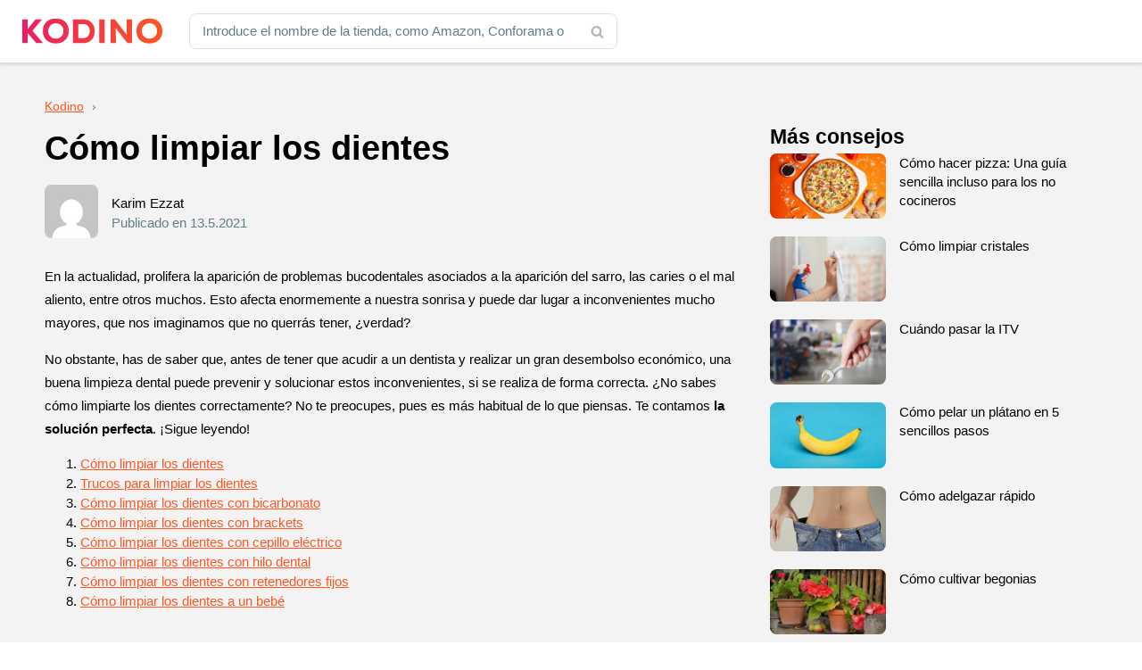

--- FILE ---
content_type: text/html; charset=UTF-8
request_url: https://www.kodino.com/es/consejo/como-limpiar-los-dientes
body_size: 28311
content:
<!DOCTYPE html><html lang="es" class="no-js">
<head><meta charset="utf-8"><script>if(navigator.userAgent.match(/MSIE|Internet Explorer/i)||navigator.userAgent.match(/Trident\/7\..*?rv:11/i)){var href=document.location.href;if(!href.match(/[?&]nowprocket/)){if(href.indexOf("?")==-1){if(href.indexOf("#")==-1){document.location.href=href+"?nowprocket=1"}else{document.location.href=href.replace("#","?nowprocket=1#")}}else{if(href.indexOf("#")==-1){document.location.href=href+"&nowprocket=1"}else{document.location.href=href.replace("#","&nowprocket=1#")}}}}</script><script>(()=>{class RocketLazyLoadScripts{constructor(){this.v="1.2.6",this.triggerEvents=["keydown","mousedown","mousemove","touchmove","touchstart","touchend","wheel"],this.userEventHandler=this.t.bind(this),this.touchStartHandler=this.i.bind(this),this.touchMoveHandler=this.o.bind(this),this.touchEndHandler=this.h.bind(this),this.clickHandler=this.u.bind(this),this.interceptedClicks=[],this.interceptedClickListeners=[],this.l(this),window.addEventListener("pageshow",(t=>{this.persisted=t.persisted,this.everythingLoaded&&this.m()})),this.CSPIssue=sessionStorage.getItem("rocketCSPIssue"),document.addEventListener("securitypolicyviolation",(t=>{this.CSPIssue||"script-src-elem"!==t.violatedDirective||"data"!==t.blockedURI||(this.CSPIssue=!0,sessionStorage.setItem("rocketCSPIssue",!0))})),document.addEventListener("DOMContentLoaded",(()=>{this.k()})),this.delayedScripts={normal:[],async:[],defer:[]},this.trash=[],this.allJQueries=[]}p(t){document.hidden?t.t():(this.triggerEvents.forEach((e=>window.addEventListener(e,t.userEventHandler,{passive:!0}))),window.addEventListener("touchstart",t.touchStartHandler,{passive:!0}),window.addEventListener("mousedown",t.touchStartHandler),document.addEventListener("visibilitychange",t.userEventHandler))}_(){this.triggerEvents.forEach((t=>window.removeEventListener(t,this.userEventHandler,{passive:!0}))),document.removeEventListener("visibilitychange",this.userEventHandler)}i(t){"HTML"!==t.target.tagName&&(window.addEventListener("touchend",this.touchEndHandler),window.addEventListener("mouseup",this.touchEndHandler),window.addEventListener("touchmove",this.touchMoveHandler,{passive:!0}),window.addEventListener("mousemove",this.touchMoveHandler),t.target.addEventListener("click",this.clickHandler),this.L(t.target,!0),this.S(t.target,"onclick","rocket-onclick"),this.C())}o(t){window.removeEventListener("touchend",this.touchEndHandler),window.removeEventListener("mouseup",this.touchEndHandler),window.removeEventListener("touchmove",this.touchMoveHandler,{passive:!0}),window.removeEventListener("mousemove",this.touchMoveHandler),t.target.removeEventListener("click",this.clickHandler),this.L(t.target,!1),this.S(t.target,"rocket-onclick","onclick"),this.M()}h(){window.removeEventListener("touchend",this.touchEndHandler),window.removeEventListener("mouseup",this.touchEndHandler),window.removeEventListener("touchmove",this.touchMoveHandler,{passive:!0}),window.removeEventListener("mousemove",this.touchMoveHandler)}u(t){t.target.removeEventListener("click",this.clickHandler),this.L(t.target,!1),this.S(t.target,"rocket-onclick","onclick"),this.interceptedClicks.push(t),t.preventDefault(),t.stopPropagation(),t.stopImmediatePropagation(),this.M()}O(){window.removeEventListener("touchstart",this.touchStartHandler,{passive:!0}),window.removeEventListener("mousedown",this.touchStartHandler),this.interceptedClicks.forEach((t=>{t.target.dispatchEvent(new MouseEvent("click",{view:t.view,bubbles:!0,cancelable:!0}))}))}l(t){EventTarget.prototype.addEventListenerWPRocketBase=EventTarget.prototype.addEventListener,EventTarget.prototype.addEventListener=function(e,i,o){"click"!==e||t.windowLoaded||i===t.clickHandler||t.interceptedClickListeners.push({target:this,func:i,options:o}),(this||window).addEventListenerWPRocketBase(e,i,o)}}L(t,e){this.interceptedClickListeners.forEach((i=>{i.target===t&&(e?t.removeEventListener("click",i.func,i.options):t.addEventListener("click",i.func,i.options))})),t.parentNode!==document.documentElement&&this.L(t.parentNode,e)}D(){return new Promise((t=>{this.P?this.M=t:t()}))}C(){this.P=!0}M(){this.P=!1}S(t,e,i){t.hasAttribute&&t.hasAttribute(e)&&(event.target.setAttribute(i,event.target.getAttribute(e)),event.target.removeAttribute(e))}t(){this._(this),"loading"===document.readyState?document.addEventListener("DOMContentLoaded",this.R.bind(this)):this.R()}k(){let t=[];document.querySelectorAll("script[type=rocketlazyloadscript][data-rocket-src]").forEach((e=>{let i=e.getAttribute("data-rocket-src");if(i&&!i.startsWith("data:")){0===i.indexOf("//")&&(i=location.protocol+i);try{const o=new URL(i).origin;o!==location.origin&&t.push({src:o,crossOrigin:e.crossOrigin||"module"===e.getAttribute("data-rocket-type")})}catch(t){}}})),t=[...new Map(t.map((t=>[JSON.stringify(t),t]))).values()],this.T(t,"preconnect")}async R(){this.lastBreath=Date.now(),this.j(this),this.F(this),this.I(),this.W(),this.q(),await this.A(this.delayedScripts.normal),await this.A(this.delayedScripts.defer),await this.A(this.delayedScripts.async);try{await this.U(),await this.H(this),await this.J()}catch(t){console.error(t)}window.dispatchEvent(new Event("rocket-allScriptsLoaded")),this.everythingLoaded=!0,this.D().then((()=>{this.O()})),this.N()}W(){document.querySelectorAll("script[type=rocketlazyloadscript]").forEach((t=>{t.hasAttribute("data-rocket-src")?t.hasAttribute("async")&&!1!==t.async?this.delayedScripts.async.push(t):t.hasAttribute("defer")&&!1!==t.defer||"module"===t.getAttribute("data-rocket-type")?this.delayedScripts.defer.push(t):this.delayedScripts.normal.push(t):this.delayedScripts.normal.push(t)}))}async B(t){if(await this.G(),!0!==t.noModule||!("noModule"in HTMLScriptElement.prototype))return new Promise((e=>{let i;function o(){(i||t).setAttribute("data-rocket-status","executed"),e()}try{if(navigator.userAgent.indexOf("Firefox/")>0||""===navigator.vendor||this.CSPIssue)i=document.createElement("script"),[...t.attributes].forEach((t=>{let e=t.nodeName;"type"!==e&&("data-rocket-type"===e&&(e="type"),"data-rocket-src"===e&&(e="src"),i.setAttribute(e,t.nodeValue))})),t.text&&(i.text=t.text),i.hasAttribute("src")?(i.addEventListener("load",o),i.addEventListener("error",(function(){i.setAttribute("data-rocket-status","failed-network"),e()})),setTimeout((()=>{i.isConnected||e()}),1)):(i.text=t.text,o()),t.parentNode.replaceChild(i,t);else{const i=t.getAttribute("data-rocket-type"),s=t.getAttribute("data-rocket-src");i?(t.type=i,t.removeAttribute("data-rocket-type")):t.removeAttribute("type"),t.addEventListener("load",o),t.addEventListener("error",(i=>{this.CSPIssue&&i.target.src.startsWith("data:")?(console.log("WPRocket: data-uri blocked by CSP -> fallback"),t.removeAttribute("src"),this.B(t).then(e)):(t.setAttribute("data-rocket-status","failed-network"),e())})),s?(t.removeAttribute("data-rocket-src"),t.src=s):t.src="data:text/javascript;base64,"+window.btoa(unescape(encodeURIComponent(t.text)))}}catch(i){t.setAttribute("data-rocket-status","failed-transform"),e()}}));t.setAttribute("data-rocket-status","skipped")}async A(t){const e=t.shift();return e&&e.isConnected?(await this.B(e),this.A(t)):Promise.resolve()}q(){this.T([...this.delayedScripts.normal,...this.delayedScripts.defer,...this.delayedScripts.async],"preload")}T(t,e){var i=document.createDocumentFragment();t.forEach((t=>{const o=t.getAttribute&&t.getAttribute("data-rocket-src")||t.src;if(o&&!o.startsWith("data:")){const s=document.createElement("link");s.href=o,s.rel=e,"preconnect"!==e&&(s.as="script"),t.getAttribute&&"module"===t.getAttribute("data-rocket-type")&&(s.crossOrigin=!0),t.crossOrigin&&(s.crossOrigin=t.crossOrigin),t.integrity&&(s.integrity=t.integrity),i.appendChild(s),this.trash.push(s)}})),document.head.appendChild(i)}j(t){let e={};function i(i,o){return e[o].eventsToRewrite.indexOf(i)>=0&&!t.everythingLoaded?"rocket-"+i:i}function o(t,o){!function(t){e[t]||(e[t]={originalFunctions:{add:t.addEventListener,remove:t.removeEventListener},eventsToRewrite:[]},t.addEventListener=function(){arguments[0]=i(arguments[0],t),e[t].originalFunctions.add.apply(t,arguments)},t.removeEventListener=function(){arguments[0]=i(arguments[0],t),e[t].originalFunctions.remove.apply(t,arguments)})}(t),e[t].eventsToRewrite.push(o)}function s(e,i){let o=e[i];e[i]=null,Object.defineProperty(e,i,{get:()=>o||function(){},set(s){t.everythingLoaded?o=s:e["rocket"+i]=o=s}})}o(document,"DOMContentLoaded"),o(window,"DOMContentLoaded"),o(window,"load"),o(window,"pageshow"),o(document,"readystatechange"),s(document,"onreadystatechange"),s(window,"onload"),s(window,"onpageshow");try{Object.defineProperty(document,"readyState",{get:()=>t.rocketReadyState,set(e){t.rocketReadyState=e},configurable:!0}),document.readyState="loading"}catch(t){console.log("WPRocket DJE readyState conflict, bypassing")}}F(t){let e;function i(e){return t.everythingLoaded?e:e.split(" ").map((t=>"load"===t||0===t.indexOf("load.")?"rocket-jquery-load":t)).join(" ")}function o(o){function s(t){const e=o.fn[t];o.fn[t]=o.fn.init.prototype[t]=function(){return this[0]===window&&("string"==typeof arguments[0]||arguments[0]instanceof String?arguments[0]=i(arguments[0]):"object"==typeof arguments[0]&&Object.keys(arguments[0]).forEach((t=>{const e=arguments[0][t];delete arguments[0][t],arguments[0][i(t)]=e}))),e.apply(this,arguments),this}}o&&o.fn&&!t.allJQueries.includes(o)&&(o.fn.ready=o.fn.init.prototype.ready=function(e){return t.domReadyFired?e.bind(document)(o):document.addEventListener("rocket-DOMContentLoaded",(()=>e.bind(document)(o))),o([])},s("on"),s("one"),t.allJQueries.push(o)),e=o}o(window.jQuery),Object.defineProperty(window,"jQuery",{get:()=>e,set(t){o(t)}})}async H(t){const e=document.querySelector("script[data-webpack]");e&&(await async function(){return new Promise((t=>{e.addEventListener("load",t),e.addEventListener("error",t)}))}(),await t.K(),await t.H(t))}async U(){this.domReadyFired=!0;try{document.readyState="interactive"}catch(t){}await this.G(),document.dispatchEvent(new Event("rocket-readystatechange")),await this.G(),document.rocketonreadystatechange&&document.rocketonreadystatechange(),await this.G(),document.dispatchEvent(new Event("rocket-DOMContentLoaded")),await this.G(),window.dispatchEvent(new Event("rocket-DOMContentLoaded"))}async J(){try{document.readyState="complete"}catch(t){}await this.G(),document.dispatchEvent(new Event("rocket-readystatechange")),await this.G(),document.rocketonreadystatechange&&document.rocketonreadystatechange(),await this.G(),window.dispatchEvent(new Event("rocket-load")),await this.G(),window.rocketonload&&window.rocketonload(),await this.G(),this.allJQueries.forEach((t=>t(window).trigger("rocket-jquery-load"))),await this.G();const t=new Event("rocket-pageshow");t.persisted=this.persisted,window.dispatchEvent(t),await this.G(),window.rocketonpageshow&&window.rocketonpageshow({persisted:this.persisted}),this.windowLoaded=!0}m(){document.onreadystatechange&&document.onreadystatechange(),window.onload&&window.onload(),window.onpageshow&&window.onpageshow({persisted:this.persisted})}I(){const t=new Map;document.write=document.writeln=function(e){const i=document.currentScript;i||console.error("WPRocket unable to document.write this: "+e);const o=document.createRange(),s=i.parentElement;let n=t.get(i);void 0===n&&(n=i.nextSibling,t.set(i,n));const c=document.createDocumentFragment();o.setStart(c,0),c.appendChild(o.createContextualFragment(e)),s.insertBefore(c,n)}}async G(){Date.now()-this.lastBreath>45&&(await this.K(),this.lastBreath=Date.now())}async K(){return document.hidden?new Promise((t=>setTimeout(t))):new Promise((t=>requestAnimationFrame(t)))}N(){this.trash.forEach((t=>t.remove()))}static run(){const t=new RocketLazyLoadScripts;t.p(t)}}RocketLazyLoadScripts.run()})();</script>
<!-- Google tag (gtag.js) -->
<script type="rocketlazyloadscript" async data-rocket-src="https://www.googletagmanager.com/gtag/js?id=G-XS7BQ7TP7M"></script>
<script type="rocketlazyloadscript">
  window.dataLayer = window.dataLayer || [];
  function gtag(){dataLayer.push(arguments);}
  gtag('js', new Date());

  gtag('config', 'G-XS7BQ7TP7M');
</script>
<script async src="https://pagead2.googlesyndication.com/pagead/js/adsbygoogle.js?client=ca-pub-9065286731558222"
     crossorigin="anonymous"></script>

<title>Cómo limpiar los dientes - consíguelo con éxito — Kodino</title>
    <meta name="author" content="Kintaro s. r. o." />
    <meta name="keywords" content="" />
    <meta name="description" content="En la actualidad, prolifera la aparición de problemas bucodentales asociados a la aparición del sarro, las caries o el mal aliento, entre otros muchos. Esto…"/>
    <meta name="viewport" content="width=device-width, initial-scale=1">
    <meta name="robots" content="index, follow, max-image-preview:large" />
    <link rel="apple-touch-icon" sizes="180x180" href="/apple-touch-icon.png">
    <link rel="icon" type="image/png" sizes="32x32" href="/favicon-32x32.png">
    <link rel="icon" type="image/png" sizes="16x16" href="/favicon-16x16.png">
    <link rel="manifest" href="/site.webmanifest">
    <link rel="mask-icon" href="/safari-pinned-tab.svg" color="#5bbad5">
    <meta name="msapplication-TileColor" content="#2d89ef">
    <meta name="theme-color" content="#ffffff">
    <meta property="og:type" content="article" />
    <meta property="og:title" content="Cómo limpiar los dientes" />
    <meta property="og:description" content="En la actualidad, prolifera la aparición de problemas bucodentales asociados a la aparición del sarro, las caries o el mal aliento, entre otros muchos. Esto afecta enormemente a nuestra sonrisa y puede dar lugar a inconvenientes mucho mayores, que nos imaginamos que no querrás tener, ¿verdad? No obstante, has de saber que, antes de tener [&hellip;]" />
    <meta property="og:url" content="https://www.kodino.com/es/consejo/como-limpiar-los-dientes" />
    <meta property="og:site_name" content="Kodino" />
    <meta property="og:image" content="https://www.kodino.com/es/wp-content/uploads/como-limpiar-los-dientes-2.jpg" />
    <meta property="og:image:alt" content="Cómo limpiar los dientes" />
    <meta property="fb:app_id" content="868173903717417" />
    <meta name="twitter:card" content="summary" />
    <meta name='robots' content='max-image-preview:large' />
<script type="rocketlazyloadscript" data-rocket-src="https://www.kodino.com/es/wp-json/custom/v1/generate-tcf-config?v=32" data-rocket-defer defer></script>
<script type="rocketlazyloadscript">window.addEventListener('DOMContentLoaded', function() {
document.addEventListener('ctTCModelUpdated', function(e) {
    sendTCStringToServer(e.detail.encodedTCString);
});
function sendTCStringToServer(encodedTCString){
    jQuery.ajax({
        url: ct_ultimate_gdpr_cookie.ajaxurl,
        type: 'POST',
        data: {
            action: 'ct_ultimate_gdpr_consent_give_tcf',
            data: encodedTCString,
            nonce: 'fae1e61e21'
        },
    });
}
});</script>

<link rel="alternate" type="application/rss+xml" title="Kodino &raquo; Comentario Cómo limpiar los dientes del feed" href="https://www.kodino.com/es/consejo/como-limpiar-los-dientes/feed" />
<script type="rocketlazyloadscript" data-rocket-type="text/javascript">
/* <![CDATA[ */
window._wpemojiSettings = {"baseUrl":"https:\/\/s.w.org\/images\/core\/emoji\/15.0.3\/72x72\/","ext":".png","svgUrl":"https:\/\/s.w.org\/images\/core\/emoji\/15.0.3\/svg\/","svgExt":".svg","source":{"concatemoji":"https:\/\/www.kodino.com\/es\/wp-includes\/js\/wp-emoji-release.min.js?ver=b6cb6d3599345ca3e8d4f5f6745447a0"}};
/*! This file is auto-generated */
!function(i,n){var o,s,e;function c(e){try{var t={supportTests:e,timestamp:(new Date).valueOf()};sessionStorage.setItem(o,JSON.stringify(t))}catch(e){}}function p(e,t,n){e.clearRect(0,0,e.canvas.width,e.canvas.height),e.fillText(t,0,0);var t=new Uint32Array(e.getImageData(0,0,e.canvas.width,e.canvas.height).data),r=(e.clearRect(0,0,e.canvas.width,e.canvas.height),e.fillText(n,0,0),new Uint32Array(e.getImageData(0,0,e.canvas.width,e.canvas.height).data));return t.every(function(e,t){return e===r[t]})}function u(e,t,n){switch(t){case"flag":return n(e,"\ud83c\udff3\ufe0f\u200d\u26a7\ufe0f","\ud83c\udff3\ufe0f\u200b\u26a7\ufe0f")?!1:!n(e,"\ud83c\uddfa\ud83c\uddf3","\ud83c\uddfa\u200b\ud83c\uddf3")&&!n(e,"\ud83c\udff4\udb40\udc67\udb40\udc62\udb40\udc65\udb40\udc6e\udb40\udc67\udb40\udc7f","\ud83c\udff4\u200b\udb40\udc67\u200b\udb40\udc62\u200b\udb40\udc65\u200b\udb40\udc6e\u200b\udb40\udc67\u200b\udb40\udc7f");case"emoji":return!n(e,"\ud83d\udc26\u200d\u2b1b","\ud83d\udc26\u200b\u2b1b")}return!1}function f(e,t,n){var r="undefined"!=typeof WorkerGlobalScope&&self instanceof WorkerGlobalScope?new OffscreenCanvas(300,150):i.createElement("canvas"),a=r.getContext("2d",{willReadFrequently:!0}),o=(a.textBaseline="top",a.font="600 32px Arial",{});return e.forEach(function(e){o[e]=t(a,e,n)}),o}function t(e){var t=i.createElement("script");t.src=e,t.defer=!0,i.head.appendChild(t)}"undefined"!=typeof Promise&&(o="wpEmojiSettingsSupports",s=["flag","emoji"],n.supports={everything:!0,everythingExceptFlag:!0},e=new Promise(function(e){i.addEventListener("DOMContentLoaded",e,{once:!0})}),new Promise(function(t){var n=function(){try{var e=JSON.parse(sessionStorage.getItem(o));if("object"==typeof e&&"number"==typeof e.timestamp&&(new Date).valueOf()<e.timestamp+604800&&"object"==typeof e.supportTests)return e.supportTests}catch(e){}return null}();if(!n){if("undefined"!=typeof Worker&&"undefined"!=typeof OffscreenCanvas&&"undefined"!=typeof URL&&URL.createObjectURL&&"undefined"!=typeof Blob)try{var e="postMessage("+f.toString()+"("+[JSON.stringify(s),u.toString(),p.toString()].join(",")+"));",r=new Blob([e],{type:"text/javascript"}),a=new Worker(URL.createObjectURL(r),{name:"wpTestEmojiSupports"});return void(a.onmessage=function(e){c(n=e.data),a.terminate(),t(n)})}catch(e){}c(n=f(s,u,p))}t(n)}).then(function(e){for(var t in e)n.supports[t]=e[t],n.supports.everything=n.supports.everything&&n.supports[t],"flag"!==t&&(n.supports.everythingExceptFlag=n.supports.everythingExceptFlag&&n.supports[t]);n.supports.everythingExceptFlag=n.supports.everythingExceptFlag&&!n.supports.flag,n.DOMReady=!1,n.readyCallback=function(){n.DOMReady=!0}}).then(function(){return e}).then(function(){var e;n.supports.everything||(n.readyCallback(),(e=n.source||{}).concatemoji?t(e.concatemoji):e.wpemoji&&e.twemoji&&(t(e.twemoji),t(e.wpemoji)))}))}((window,document),window._wpemojiSettings);
/* ]]> */
</script>
<link rel='stylesheet' id='ct-ultimate-gdpr-cookie-popup-css' href='https://www.kodino.com/es/wp-content/plugins/ct-ultimate-gdpr/assets/css/cookie-popup.min.css?ver=b6cb6d3599345ca3e8d4f5f6745447a0' type='text/css' media='all' />
<link data-minify="1" rel='stylesheet' id='ct-ultimate-gdpr-custom-fonts-css' href='https://www.kodino.com/es/wp-content/cache/min/1/es/wp-content/plugins/ct-ultimate-gdpr/assets/css/fonts/fonts.css?ver=1730908568' type='text/css' media='all' />
<link data-minify="1" rel='stylesheet' id='dashicons-css' href='https://www.kodino.com/es/wp-content/cache/min/1/es/wp-includes/css/dashicons.min.css?ver=1730908568' type='text/css' media='all' />
<style id='wp-emoji-styles-inline-css' type='text/css'>

	img.wp-smiley, img.emoji {
		display: inline !important;
		border: none !important;
		box-shadow: none !important;
		height: 1em !important;
		width: 1em !important;
		margin: 0 0.07em !important;
		vertical-align: -0.1em !important;
		background: none !important;
		padding: 0 !important;
	}
</style>
<link data-minify="1" rel='stylesheet' id='mpp_gutenberg-css' href='https://www.kodino.com/es/wp-content/cache/min/1/es/wp-content/plugins/metronet-profile-picture/dist/blocks.style.build.css?ver=1730908568' type='text/css' media='all' />
<style id='classic-theme-styles-inline-css' type='text/css'>
/*! This file is auto-generated */
.wp-block-button__link{color:#fff;background-color:#32373c;border-radius:9999px;box-shadow:none;text-decoration:none;padding:calc(.667em + 2px) calc(1.333em + 2px);font-size:1.125em}.wp-block-file__button{background:#32373c;color:#fff;text-decoration:none}
</style>
<style id='global-styles-inline-css' type='text/css'>
:root{--wp--preset--aspect-ratio--square: 1;--wp--preset--aspect-ratio--4-3: 4/3;--wp--preset--aspect-ratio--3-4: 3/4;--wp--preset--aspect-ratio--3-2: 3/2;--wp--preset--aspect-ratio--2-3: 2/3;--wp--preset--aspect-ratio--16-9: 16/9;--wp--preset--aspect-ratio--9-16: 9/16;--wp--preset--color--black: #000000;--wp--preset--color--cyan-bluish-gray: #abb8c3;--wp--preset--color--white: #ffffff;--wp--preset--color--pale-pink: #f78da7;--wp--preset--color--vivid-red: #cf2e2e;--wp--preset--color--luminous-vivid-orange: #ff6900;--wp--preset--color--luminous-vivid-amber: #fcb900;--wp--preset--color--light-green-cyan: #7bdcb5;--wp--preset--color--vivid-green-cyan: #00d084;--wp--preset--color--pale-cyan-blue: #8ed1fc;--wp--preset--color--vivid-cyan-blue: #0693e3;--wp--preset--color--vivid-purple: #9b51e0;--wp--preset--gradient--vivid-cyan-blue-to-vivid-purple: linear-gradient(135deg,rgba(6,147,227,1) 0%,rgb(155,81,224) 100%);--wp--preset--gradient--light-green-cyan-to-vivid-green-cyan: linear-gradient(135deg,rgb(122,220,180) 0%,rgb(0,208,130) 100%);--wp--preset--gradient--luminous-vivid-amber-to-luminous-vivid-orange: linear-gradient(135deg,rgba(252,185,0,1) 0%,rgba(255,105,0,1) 100%);--wp--preset--gradient--luminous-vivid-orange-to-vivid-red: linear-gradient(135deg,rgba(255,105,0,1) 0%,rgb(207,46,46) 100%);--wp--preset--gradient--very-light-gray-to-cyan-bluish-gray: linear-gradient(135deg,rgb(238,238,238) 0%,rgb(169,184,195) 100%);--wp--preset--gradient--cool-to-warm-spectrum: linear-gradient(135deg,rgb(74,234,220) 0%,rgb(151,120,209) 20%,rgb(207,42,186) 40%,rgb(238,44,130) 60%,rgb(251,105,98) 80%,rgb(254,248,76) 100%);--wp--preset--gradient--blush-light-purple: linear-gradient(135deg,rgb(255,206,236) 0%,rgb(152,150,240) 100%);--wp--preset--gradient--blush-bordeaux: linear-gradient(135deg,rgb(254,205,165) 0%,rgb(254,45,45) 50%,rgb(107,0,62) 100%);--wp--preset--gradient--luminous-dusk: linear-gradient(135deg,rgb(255,203,112) 0%,rgb(199,81,192) 50%,rgb(65,88,208) 100%);--wp--preset--gradient--pale-ocean: linear-gradient(135deg,rgb(255,245,203) 0%,rgb(182,227,212) 50%,rgb(51,167,181) 100%);--wp--preset--gradient--electric-grass: linear-gradient(135deg,rgb(202,248,128) 0%,rgb(113,206,126) 100%);--wp--preset--gradient--midnight: linear-gradient(135deg,rgb(2,3,129) 0%,rgb(40,116,252) 100%);--wp--preset--font-size--small: 13px;--wp--preset--font-size--medium: 20px;--wp--preset--font-size--large: 36px;--wp--preset--font-size--x-large: 42px;--wp--preset--spacing--20: 0.44rem;--wp--preset--spacing--30: 0.67rem;--wp--preset--spacing--40: 1rem;--wp--preset--spacing--50: 1.5rem;--wp--preset--spacing--60: 2.25rem;--wp--preset--spacing--70: 3.38rem;--wp--preset--spacing--80: 5.06rem;--wp--preset--shadow--natural: 6px 6px 9px rgba(0, 0, 0, 0.2);--wp--preset--shadow--deep: 12px 12px 50px rgba(0, 0, 0, 0.4);--wp--preset--shadow--sharp: 6px 6px 0px rgba(0, 0, 0, 0.2);--wp--preset--shadow--outlined: 6px 6px 0px -3px rgba(255, 255, 255, 1), 6px 6px rgba(0, 0, 0, 1);--wp--preset--shadow--crisp: 6px 6px 0px rgba(0, 0, 0, 1);}:where(.is-layout-flex){gap: 0.5em;}:where(.is-layout-grid){gap: 0.5em;}body .is-layout-flex{display: flex;}.is-layout-flex{flex-wrap: wrap;align-items: center;}.is-layout-flex > :is(*, div){margin: 0;}body .is-layout-grid{display: grid;}.is-layout-grid > :is(*, div){margin: 0;}:where(.wp-block-columns.is-layout-flex){gap: 2em;}:where(.wp-block-columns.is-layout-grid){gap: 2em;}:where(.wp-block-post-template.is-layout-flex){gap: 1.25em;}:where(.wp-block-post-template.is-layout-grid){gap: 1.25em;}.has-black-color{color: var(--wp--preset--color--black) !important;}.has-cyan-bluish-gray-color{color: var(--wp--preset--color--cyan-bluish-gray) !important;}.has-white-color{color: var(--wp--preset--color--white) !important;}.has-pale-pink-color{color: var(--wp--preset--color--pale-pink) !important;}.has-vivid-red-color{color: var(--wp--preset--color--vivid-red) !important;}.has-luminous-vivid-orange-color{color: var(--wp--preset--color--luminous-vivid-orange) !important;}.has-luminous-vivid-amber-color{color: var(--wp--preset--color--luminous-vivid-amber) !important;}.has-light-green-cyan-color{color: var(--wp--preset--color--light-green-cyan) !important;}.has-vivid-green-cyan-color{color: var(--wp--preset--color--vivid-green-cyan) !important;}.has-pale-cyan-blue-color{color: var(--wp--preset--color--pale-cyan-blue) !important;}.has-vivid-cyan-blue-color{color: var(--wp--preset--color--vivid-cyan-blue) !important;}.has-vivid-purple-color{color: var(--wp--preset--color--vivid-purple) !important;}.has-black-background-color{background-color: var(--wp--preset--color--black) !important;}.has-cyan-bluish-gray-background-color{background-color: var(--wp--preset--color--cyan-bluish-gray) !important;}.has-white-background-color{background-color: var(--wp--preset--color--white) !important;}.has-pale-pink-background-color{background-color: var(--wp--preset--color--pale-pink) !important;}.has-vivid-red-background-color{background-color: var(--wp--preset--color--vivid-red) !important;}.has-luminous-vivid-orange-background-color{background-color: var(--wp--preset--color--luminous-vivid-orange) !important;}.has-luminous-vivid-amber-background-color{background-color: var(--wp--preset--color--luminous-vivid-amber) !important;}.has-light-green-cyan-background-color{background-color: var(--wp--preset--color--light-green-cyan) !important;}.has-vivid-green-cyan-background-color{background-color: var(--wp--preset--color--vivid-green-cyan) !important;}.has-pale-cyan-blue-background-color{background-color: var(--wp--preset--color--pale-cyan-blue) !important;}.has-vivid-cyan-blue-background-color{background-color: var(--wp--preset--color--vivid-cyan-blue) !important;}.has-vivid-purple-background-color{background-color: var(--wp--preset--color--vivid-purple) !important;}.has-black-border-color{border-color: var(--wp--preset--color--black) !important;}.has-cyan-bluish-gray-border-color{border-color: var(--wp--preset--color--cyan-bluish-gray) !important;}.has-white-border-color{border-color: var(--wp--preset--color--white) !important;}.has-pale-pink-border-color{border-color: var(--wp--preset--color--pale-pink) !important;}.has-vivid-red-border-color{border-color: var(--wp--preset--color--vivid-red) !important;}.has-luminous-vivid-orange-border-color{border-color: var(--wp--preset--color--luminous-vivid-orange) !important;}.has-luminous-vivid-amber-border-color{border-color: var(--wp--preset--color--luminous-vivid-amber) !important;}.has-light-green-cyan-border-color{border-color: var(--wp--preset--color--light-green-cyan) !important;}.has-vivid-green-cyan-border-color{border-color: var(--wp--preset--color--vivid-green-cyan) !important;}.has-pale-cyan-blue-border-color{border-color: var(--wp--preset--color--pale-cyan-blue) !important;}.has-vivid-cyan-blue-border-color{border-color: var(--wp--preset--color--vivid-cyan-blue) !important;}.has-vivid-purple-border-color{border-color: var(--wp--preset--color--vivid-purple) !important;}.has-vivid-cyan-blue-to-vivid-purple-gradient-background{background: var(--wp--preset--gradient--vivid-cyan-blue-to-vivid-purple) !important;}.has-light-green-cyan-to-vivid-green-cyan-gradient-background{background: var(--wp--preset--gradient--light-green-cyan-to-vivid-green-cyan) !important;}.has-luminous-vivid-amber-to-luminous-vivid-orange-gradient-background{background: var(--wp--preset--gradient--luminous-vivid-amber-to-luminous-vivid-orange) !important;}.has-luminous-vivid-orange-to-vivid-red-gradient-background{background: var(--wp--preset--gradient--luminous-vivid-orange-to-vivid-red) !important;}.has-very-light-gray-to-cyan-bluish-gray-gradient-background{background: var(--wp--preset--gradient--very-light-gray-to-cyan-bluish-gray) !important;}.has-cool-to-warm-spectrum-gradient-background{background: var(--wp--preset--gradient--cool-to-warm-spectrum) !important;}.has-blush-light-purple-gradient-background{background: var(--wp--preset--gradient--blush-light-purple) !important;}.has-blush-bordeaux-gradient-background{background: var(--wp--preset--gradient--blush-bordeaux) !important;}.has-luminous-dusk-gradient-background{background: var(--wp--preset--gradient--luminous-dusk) !important;}.has-pale-ocean-gradient-background{background: var(--wp--preset--gradient--pale-ocean) !important;}.has-electric-grass-gradient-background{background: var(--wp--preset--gradient--electric-grass) !important;}.has-midnight-gradient-background{background: var(--wp--preset--gradient--midnight) !important;}.has-small-font-size{font-size: var(--wp--preset--font-size--small) !important;}.has-medium-font-size{font-size: var(--wp--preset--font-size--medium) !important;}.has-large-font-size{font-size: var(--wp--preset--font-size--large) !important;}.has-x-large-font-size{font-size: var(--wp--preset--font-size--x-large) !important;}
:where(.wp-block-post-template.is-layout-flex){gap: 1.25em;}:where(.wp-block-post-template.is-layout-grid){gap: 1.25em;}
:where(.wp-block-columns.is-layout-flex){gap: 2em;}:where(.wp-block-columns.is-layout-grid){gap: 2em;}
:root :where(.wp-block-pullquote){font-size: 1.5em;line-height: 1.6;}
</style>
<link data-minify="1" rel='stylesheet' id='cookie-law-info-css' href='https://www.kodino.com/es/wp-content/cache/min/1/es/wp-content/plugins/cookie-law-info/legacy/public/css/cookie-law-info-public.css?ver=1730908568' type='text/css' media='all' />
<link data-minify="1" rel='stylesheet' id='cookie-law-info-gdpr-css' href='https://www.kodino.com/es/wp-content/cache/min/1/es/wp-content/plugins/cookie-law-info/legacy/public/css/cookie-law-info-gdpr.css?ver=1730908568' type='text/css' media='all' />
<link rel='stylesheet' id='ct-ultimate-gdpr-css' href='https://www.kodino.com/es/wp-content/plugins/ct-ultimate-gdpr/assets/css/style.min.css?ver=5.2' type='text/css' media='all' />
<link data-minify="1" rel='stylesheet' id='ct-ultimate-gdpr-font-awesome-css' href='https://www.kodino.com/es/wp-content/cache/min/1/es/wp-content/plugins/ct-ultimate-gdpr/assets/css/fonts/font-awesome/css/font-awesome.min.css?ver=1730908568' type='text/css' media='all' />
<link rel='stylesheet' id='ct-ultimate-gdpr-jquery-ui-css' href='https://www.kodino.com/es/wp-content/plugins/ct-ultimate-gdpr/assets/css/jquery-ui.min.css?ver=b6cb6d3599345ca3e8d4f5f6745447a0' type='text/css' media='all' />
<style id='rocket-lazyload-inline-css' type='text/css'>
.rll-youtube-player{position:relative;padding-bottom:56.23%;height:0;overflow:hidden;max-width:100%;}.rll-youtube-player:focus-within{outline: 2px solid currentColor;outline-offset: 5px;}.rll-youtube-player iframe{position:absolute;top:0;left:0;width:100%;height:100%;z-index:100;background:0 0}.rll-youtube-player img{bottom:0;display:block;left:0;margin:auto;max-width:100%;width:100%;position:absolute;right:0;top:0;border:none;height:auto;-webkit-transition:.4s all;-moz-transition:.4s all;transition:.4s all}.rll-youtube-player img:hover{-webkit-filter:brightness(75%)}.rll-youtube-player .play{height:100%;width:100%;left:0;top:0;position:absolute;background:url(https://www.kodino.com/es/wp-content/plugins/wp-rocket/assets/img/youtube.png) no-repeat center;background-color: transparent !important;cursor:pointer;border:none;}
</style>
<script type="rocketlazyloadscript" data-rocket-type="text/javascript" data-rocket-src="https://www.kodino.com/es/wp-includes/js/jquery/jquery.min.js?ver=3.7.1" id="jquery-core-js" data-rocket-defer defer></script>
<script type="rocketlazyloadscript" data-rocket-type="text/javascript" data-rocket-src="https://www.kodino.com/es/wp-includes/js/jquery/jquery-migrate.min.js?ver=3.4.1" id="jquery-migrate-js" data-rocket-defer defer></script>
<script type="text/javascript" id="ct-ultimate-gdpr-tcfcmp-js-extra">
/* <![CDATA[ */
var ct_ultimate_gdpr_tcf = {"GVL_BASE_URL":"https:\/\/www.kodino.com\/es\/wp-json\/custom\/v1","GVL_LATEST_FILENAME":"get-vendor-list?v=32","DEBUG_MODE":"","CONSENT_MODE":"1","HIDE_TAB_2":"1"};
/* ]]> */
</script>
<script type="rocketlazyloadscript" data-minify="1" data-rocket-type="text/javascript" defer="defer" data-rocket-src="https://www.kodino.com/es/wp-content/cache/min/1/es/wp-content/plugins/ct-ultimate-gdpr/assets/tcf/dist/bundle.js?ver=1730908570" id="ct-ultimate-gdpr-tcfcmp-js"></script>
<script type="rocketlazyloadscript" data-minify="1" data-rocket-type="text/javascript" data-rocket-src="https://www.kodino.com/es/wp-content/cache/min/1/es/wp-content/plugins/ct-ultimate-gdpr/assets/js/service-facebook-pixel.js?ver=1730908570" id="ct-ultimate-gdpr-service-facebook-pixel-js" data-rocket-defer defer></script>
<script type="text/javascript" id="cookie-law-info-js-extra">
/* <![CDATA[ */
var Cli_Data = {"nn_cookie_ids":[],"cookielist":[],"non_necessary_cookies":[],"ccpaEnabled":"","ccpaRegionBased":"","ccpaBarEnabled":"","strictlyEnabled":["necessary","obligatoire"],"ccpaType":"gdpr","js_blocking":"1","custom_integration":"","triggerDomRefresh":"","secure_cookies":""};
var cli_cookiebar_settings = {"animate_speed_hide":"500","animate_speed_show":"500","background":"#f5f5f5","border":"#b1a6a6c2","border_on":"","button_1_button_colour":"#d81b60","button_1_button_hover":"#ad164d","button_1_link_colour":"#fff","button_1_as_button":"1","button_1_new_win":"","button_2_button_colour":"#333","button_2_button_hover":"#292929","button_2_link_colour":"#424242","button_2_as_button":"","button_2_hidebar":"","button_3_button_colour":"#eeeeee","button_3_button_hover":"#bebebe","button_3_link_colour":"#424242","button_3_as_button":"1","button_3_new_win":"","button_4_button_colour":"#eeeeee","button_4_button_hover":"#bebebe","button_4_link_colour":"#424242","button_4_as_button":"1","button_7_button_colour":"#d81b60","button_7_button_hover":"#ad164d","button_7_link_colour":"#fff","button_7_as_button":"1","button_7_new_win":"","font_family":"inherit","header_fix":"","notify_animate_hide":"1","notify_animate_show":"","notify_div_id":"#cookie-law-info-bar","notify_position_horizontal":"right","notify_position_vertical":"bottom","scroll_close":"1","scroll_close_reload":"","accept_close_reload":"","reject_close_reload":"","showagain_tab":"","showagain_background":"#fff","showagain_border":"#000","showagain_div_id":"#cookie-law-info-again","showagain_x_position":"100px","text":"#424242","show_once_yn":"","show_once":"10000","logging_on":"","as_popup":"","popup_overlay":"1","bar_heading_text":"","cookie_bar_as":"banner","popup_showagain_position":"bottom-right","widget_position":"left"};
var log_object = {"ajax_url":"https:\/\/www.kodino.com\/es\/wp-admin\/admin-ajax.php"};
/* ]]> */
</script>
<script type="rocketlazyloadscript" data-minify="1" data-rocket-type="text/javascript" data-rocket-src="https://www.kodino.com/es/wp-content/cache/min/1/es/wp-content/plugins/cookie-law-info/legacy/public/js/cookie-law-info-public.js?ver=1730908570" id="cookie-law-info-js" data-rocket-defer defer></script>
<script type="text/javascript" id="ct-ultimate-gdpr-cookie-list-js-extra">
/* <![CDATA[ */
var ct_ultimate_gdpr_cookie_list = {"list":[{"cookie_name":"cookielawinfo-checkbox-others","cookie_type_label":"","first_or_third_party":"Tercera parte","can_be_blocked":"1","session_or_persistent":"Persistente","expiry_time":"1735139471","purpose":""},{"cookie_name":"cookielawinfo-checkbox-advertisement","cookie_type_label":"","first_or_third_party":"Tercera parte","can_be_blocked":"1","session_or_persistent":"Persistente","expiry_time":"1735139471","purpose":""},{"cookie_name":"cookielawinfo-checkbox-analytics","cookie_type_label":"","first_or_third_party":"Tercera parte","can_be_blocked":"1","session_or_persistent":"Persistente","expiry_time":"1735139471","purpose":""},{"cookie_name":"cookielawinfo-checkbox-performance","cookie_type_label":"","first_or_third_party":"Tercera parte","can_be_blocked":"1","session_or_persistent":"Persistente","expiry_time":"1735139471","purpose":""},{"cookie_name":"cookielawinfo-checkbox-functional","cookie_type_label":"","first_or_third_party":"Tercera parte","can_be_blocked":"1","session_or_persistent":"Persistente","expiry_time":"1735139471","purpose":""},{"cookie_name":"cookielawinfo-checkbox-necessary","cookie_type_label":"","first_or_third_party":"Tercera parte","can_be_blocked":"1","session_or_persistent":"Persistente","expiry_time":"1735139471","purpose":""},{"cookie_name":"wordpress_logged_in_c2f7dad4ee8a8bb90ee8cd9c3a640c95","cookie_type_label":"","first_or_third_party":"Tercera parte","can_be_blocked":"1","session_or_persistent":"Sesi\u00f3n","expiry_time":"","purpose":""},{"cookie_name":"wordpress_sec_c2f7dad4ee8a8bb90ee8cd9c3a640c95","cookie_type_label":"","first_or_third_party":"Tercera parte","can_be_blocked":"1","session_or_persistent":"Sesi\u00f3n","expiry_time":"","purpose":""},{"cookie_name":"cookielawinfo-checkbox-others","cookie_type_label":"","first_or_third_party":"Tercera parte","can_be_blocked":"1","session_or_persistent":"Persistente","expiry_time":"1735139456","purpose":""},{"cookie_name":"cookielawinfo-checkbox-advertisement","cookie_type_label":"","first_or_third_party":"Tercera parte","can_be_blocked":"1","session_or_persistent":"Persistente","expiry_time":"1735139456","purpose":""},{"cookie_name":"cookielawinfo-checkbox-analytics","cookie_type_label":"","first_or_third_party":"Tercera parte","can_be_blocked":"1","session_or_persistent":"Persistente","expiry_time":"1735139456","purpose":""},{"cookie_name":"cookielawinfo-checkbox-performance","cookie_type_label":"","first_or_third_party":"Tercera parte","can_be_blocked":"1","session_or_persistent":"Persistente","expiry_time":"1735139456","purpose":""},{"cookie_name":"cookielawinfo-checkbox-functional","cookie_type_label":"","first_or_third_party":"Tercera parte","can_be_blocked":"1","session_or_persistent":"Persistente","expiry_time":"1735139456","purpose":""},{"cookie_name":"cookielawinfo-checkbox-necessary","cookie_type_label":"","first_or_third_party":"Tercera parte","can_be_blocked":"1","session_or_persistent":"Persistente","expiry_time":"1735139456","purpose":""},{"cookie_name":"wordpress_logged_in_c2f7dad4ee8a8bb90ee8cd9c3a640c95","cookie_type_label":"","first_or_third_party":"Tercera parte","can_be_blocked":"1","session_or_persistent":"Sesi\u00f3n","expiry_time":"","purpose":""},{"cookie_name":"wordpress_sec_c2f7dad4ee8a8bb90ee8cd9c3a640c95","cookie_type_label":"","first_or_third_party":"Tercera parte","can_be_blocked":"1","session_or_persistent":"Sesi\u00f3n","expiry_time":"","purpose":""},{"cookie_name":"cookielawinfo-checkbox-others","cookie_type_label":"","first_or_third_party":"Tercera parte","can_be_blocked":"1","session_or_persistent":"Persistente","expiry_time":"1735139435","purpose":""},{"cookie_name":"cookielawinfo-checkbox-advertisement","cookie_type_label":"","first_or_third_party":"Tercera parte","can_be_blocked":"1","session_or_persistent":"Persistente","expiry_time":"1735139435","purpose":""},{"cookie_name":"cookielawinfo-checkbox-analytics","cookie_type_label":"","first_or_third_party":"Tercera parte","can_be_blocked":"1","session_or_persistent":"Persistente","expiry_time":"1735139435","purpose":""},{"cookie_name":"cookielawinfo-checkbox-performance","cookie_type_label":"","first_or_third_party":"Tercera parte","can_be_blocked":"1","session_or_persistent":"Persistente","expiry_time":"1735139435","purpose":""},{"cookie_name":"cookielawinfo-checkbox-functional","cookie_type_label":"","first_or_third_party":"Tercera parte","can_be_blocked":"1","session_or_persistent":"Persistente","expiry_time":"1735139435","purpose":""},{"cookie_name":"cookielawinfo-checkbox-necessary","cookie_type_label":"","first_or_third_party":"Tercera parte","can_be_blocked":"1","session_or_persistent":"Persistente","expiry_time":"1735139435","purpose":""},{"cookie_name":"wordpress_logged_in_c2f7dad4ee8a8bb90ee8cd9c3a640c95","cookie_type_label":"","first_or_third_party":"Tercera parte","can_be_blocked":"1","session_or_persistent":"Sesi\u00f3n","expiry_time":"","purpose":""},{"cookie_name":"wordpress_sec_c2f7dad4ee8a8bb90ee8cd9c3a640c95","cookie_type_label":"","first_or_third_party":"Tercera parte","can_be_blocked":"1","session_or_persistent":"Sesi\u00f3n","expiry_time":"","purpose":""},{"cookie_name":"cookielawinfo-checkbox-others","cookie_type_label":"","first_or_third_party":"Tercera parte","can_be_blocked":"1","session_or_persistent":"Persistente","expiry_time":"1735139418","purpose":""},{"cookie_name":"cookielawinfo-checkbox-advertisement","cookie_type_label":"","first_or_third_party":"Tercera parte","can_be_blocked":"1","session_or_persistent":"Persistente","expiry_time":"1735139418","purpose":""},{"cookie_name":"cookielawinfo-checkbox-analytics","cookie_type_label":"","first_or_third_party":"Tercera parte","can_be_blocked":"1","session_or_persistent":"Persistente","expiry_time":"1735139418","purpose":""},{"cookie_name":"cookielawinfo-checkbox-performance","cookie_type_label":"","first_or_third_party":"Tercera parte","can_be_blocked":"1","session_or_persistent":"Persistente","expiry_time":"1735139418","purpose":""},{"cookie_name":"cookielawinfo-checkbox-functional","cookie_type_label":"","first_or_third_party":"Tercera parte","can_be_blocked":"1","session_or_persistent":"Persistente","expiry_time":"1735139418","purpose":""},{"cookie_name":"cookielawinfo-checkbox-necessary","cookie_type_label":"","first_or_third_party":"Tercera parte","can_be_blocked":"1","session_or_persistent":"Persistente","expiry_time":"1735139418","purpose":""},{"cookie_name":"wordpress_logged_in_c2f7dad4ee8a8bb90ee8cd9c3a640c95","cookie_type_label":"","first_or_third_party":"Tercera parte","can_be_blocked":"1","session_or_persistent":"Sesi\u00f3n","expiry_time":"","purpose":""},{"cookie_name":"wordpress_sec_c2f7dad4ee8a8bb90ee8cd9c3a640c95","cookie_type_label":"","first_or_third_party":"Tercera parte","can_be_blocked":"1","session_or_persistent":"Sesi\u00f3n","expiry_time":"","purpose":""},{"cookie_name":"cookielawinfo-checkbox-others","cookie_type_label":"","first_or_third_party":"Tercera parte","can_be_blocked":"1","session_or_persistent":"Persistente","expiry_time":"1735139399","purpose":""},{"cookie_name":"cookielawinfo-checkbox-advertisement","cookie_type_label":"","first_or_third_party":"Tercera parte","can_be_blocked":"1","session_or_persistent":"Persistente","expiry_time":"1735139399","purpose":""},{"cookie_name":"cookielawinfo-checkbox-analytics","cookie_type_label":"","first_or_third_party":"Tercera parte","can_be_blocked":"1","session_or_persistent":"Persistente","expiry_time":"1735139399","purpose":""},{"cookie_name":"cookielawinfo-checkbox-performance","cookie_type_label":"","first_or_third_party":"Tercera parte","can_be_blocked":"1","session_or_persistent":"Persistente","expiry_time":"1735139399","purpose":""},{"cookie_name":"cookielawinfo-checkbox-functional","cookie_type_label":"","first_or_third_party":"Tercera parte","can_be_blocked":"1","session_or_persistent":"Persistente","expiry_time":"1735139399","purpose":""},{"cookie_name":"cookielawinfo-checkbox-necessary","cookie_type_label":"","first_or_third_party":"Tercera parte","can_be_blocked":"1","session_or_persistent":"Persistente","expiry_time":"1735139399","purpose":""},{"cookie_name":"wordpress_logged_in_c2f7dad4ee8a8bb90ee8cd9c3a640c95","cookie_type_label":"","first_or_third_party":"Tercera parte","can_be_blocked":"1","session_or_persistent":"Sesi\u00f3n","expiry_time":"","purpose":""},{"cookie_name":"wordpress_sec_c2f7dad4ee8a8bb90ee8cd9c3a640c95","cookie_type_label":"","first_or_third_party":"Tercera parte","can_be_blocked":"1","session_or_persistent":"Sesi\u00f3n","expiry_time":"","purpose":""},{"cookie_name":"cookielawinfo-checkbox-others","cookie_type_label":"","first_or_third_party":"Tercera parte","can_be_blocked":"1","session_or_persistent":"Persistente","expiry_time":"1735139380","purpose":""},{"cookie_name":"cookielawinfo-checkbox-advertisement","cookie_type_label":"","first_or_third_party":"Tercera parte","can_be_blocked":"1","session_or_persistent":"Persistente","expiry_time":"1735139380","purpose":""},{"cookie_name":"cookielawinfo-checkbox-analytics","cookie_type_label":"","first_or_third_party":"Tercera parte","can_be_blocked":"1","session_or_persistent":"Persistente","expiry_time":"1735139380","purpose":""},{"cookie_name":"cookielawinfo-checkbox-performance","cookie_type_label":"","first_or_third_party":"Tercera parte","can_be_blocked":"1","session_or_persistent":"Persistente","expiry_time":"1735139380","purpose":""},{"cookie_name":"cookielawinfo-checkbox-functional","cookie_type_label":"","first_or_third_party":"Tercera parte","can_be_blocked":"1","session_or_persistent":"Persistente","expiry_time":"1735139380","purpose":""},{"cookie_name":"cookielawinfo-checkbox-necessary","cookie_type_label":"","first_or_third_party":"Tercera parte","can_be_blocked":"1","session_or_persistent":"Persistente","expiry_time":"1735139380","purpose":""},{"cookie_name":"wordpress_logged_in_c2f7dad4ee8a8bb90ee8cd9c3a640c95","cookie_type_label":"","first_or_third_party":"Tercera parte","can_be_blocked":"1","session_or_persistent":"Sesi\u00f3n","expiry_time":"","purpose":""},{"cookie_name":"wordpress_sec_c2f7dad4ee8a8bb90ee8cd9c3a640c95","cookie_type_label":"","first_or_third_party":"Tercera parte","can_be_blocked":"1","session_or_persistent":"Sesi\u00f3n","expiry_time":"","purpose":""},{"cookie_name":"cookielawinfo-checkbox-others","cookie_type_label":"","first_or_third_party":"Tercera parte","can_be_blocked":"1","session_or_persistent":"Persistente","expiry_time":"1735139361","purpose":""},{"cookie_name":"cookielawinfo-checkbox-advertisement","cookie_type_label":"","first_or_third_party":"Tercera parte","can_be_blocked":"1","session_or_persistent":"Persistente","expiry_time":"1735139361","purpose":""},{"cookie_name":"cookielawinfo-checkbox-analytics","cookie_type_label":"","first_or_third_party":"Tercera parte","can_be_blocked":"1","session_or_persistent":"Persistente","expiry_time":"1735139361","purpose":""},{"cookie_name":"cookielawinfo-checkbox-performance","cookie_type_label":"","first_or_third_party":"Tercera parte","can_be_blocked":"1","session_or_persistent":"Persistente","expiry_time":"1735139361","purpose":""},{"cookie_name":"cookielawinfo-checkbox-functional","cookie_type_label":"","first_or_third_party":"Tercera parte","can_be_blocked":"1","session_or_persistent":"Persistente","expiry_time":"1735139361","purpose":""},{"cookie_name":"cookielawinfo-checkbox-necessary","cookie_type_label":"","first_or_third_party":"Tercera parte","can_be_blocked":"1","session_or_persistent":"Persistente","expiry_time":"1735139361","purpose":""},{"cookie_name":"wordpress_logged_in_c2f7dad4ee8a8bb90ee8cd9c3a640c95","cookie_type_label":"","first_or_third_party":"Tercera parte","can_be_blocked":"1","session_or_persistent":"Sesi\u00f3n","expiry_time":"","purpose":""},{"cookie_name":"wordpress_sec_c2f7dad4ee8a8bb90ee8cd9c3a640c95","cookie_type_label":"","first_or_third_party":"Tercera parte","can_be_blocked":"1","session_or_persistent":"Sesi\u00f3n","expiry_time":"","purpose":""},{"cookie_name":"cookielawinfo-checkbox-others","cookie_type_label":"","first_or_third_party":"Tercera parte","can_be_blocked":"1","session_or_persistent":"Persistente","expiry_time":"1735139345","purpose":""},{"cookie_name":"cookielawinfo-checkbox-advertisement","cookie_type_label":"","first_or_third_party":"Tercera parte","can_be_blocked":"1","session_or_persistent":"Persistente","expiry_time":"1735139345","purpose":""},{"cookie_name":"cookielawinfo-checkbox-analytics","cookie_type_label":"","first_or_third_party":"Tercera parte","can_be_blocked":"1","session_or_persistent":"Persistente","expiry_time":"1735139345","purpose":""},{"cookie_name":"cookielawinfo-checkbox-performance","cookie_type_label":"","first_or_third_party":"Tercera parte","can_be_blocked":"1","session_or_persistent":"Persistente","expiry_time":"1735139345","purpose":""},{"cookie_name":"cookielawinfo-checkbox-functional","cookie_type_label":"","first_or_third_party":"Tercera parte","can_be_blocked":"1","session_or_persistent":"Persistente","expiry_time":"1735139345","purpose":""},{"cookie_name":"cookielawinfo-checkbox-necessary","cookie_type_label":"","first_or_third_party":"Tercera parte","can_be_blocked":"1","session_or_persistent":"Persistente","expiry_time":"1735139345","purpose":""},{"cookie_name":"wordpress_logged_in_c2f7dad4ee8a8bb90ee8cd9c3a640c95","cookie_type_label":"","first_or_third_party":"Tercera parte","can_be_blocked":"1","session_or_persistent":"Sesi\u00f3n","expiry_time":"","purpose":""},{"cookie_name":"wordpress_sec_c2f7dad4ee8a8bb90ee8cd9c3a640c95","cookie_type_label":"","first_or_third_party":"Tercera parte","can_be_blocked":"1","session_or_persistent":"Sesi\u00f3n","expiry_time":"","purpose":""},{"cookie_name":"cookielawinfo-checkbox-others","cookie_type_label":"","first_or_third_party":"Tercera parte","can_be_blocked":"1","session_or_persistent":"Persistente","expiry_time":"1735139332","purpose":""},{"cookie_name":"cookielawinfo-checkbox-advertisement","cookie_type_label":"","first_or_third_party":"Tercera parte","can_be_blocked":"1","session_or_persistent":"Persistente","expiry_time":"1735139332","purpose":""},{"cookie_name":"cookielawinfo-checkbox-analytics","cookie_type_label":"","first_or_third_party":"Tercera parte","can_be_blocked":"1","session_or_persistent":"Persistente","expiry_time":"1735139332","purpose":""},{"cookie_name":"cookielawinfo-checkbox-performance","cookie_type_label":"","first_or_third_party":"Tercera parte","can_be_blocked":"1","session_or_persistent":"Persistente","expiry_time":"1735139332","purpose":""},{"cookie_name":"cookielawinfo-checkbox-functional","cookie_type_label":"","first_or_third_party":"Tercera parte","can_be_blocked":"1","session_or_persistent":"Persistente","expiry_time":"1735139332","purpose":""},{"cookie_name":"cookielawinfo-checkbox-necessary","cookie_type_label":"","first_or_third_party":"Tercera parte","can_be_blocked":"1","session_or_persistent":"Persistente","expiry_time":"1735139332","purpose":""},{"cookie_name":"wordpress_logged_in_c2f7dad4ee8a8bb90ee8cd9c3a640c95","cookie_type_label":"","first_or_third_party":"Tercera parte","can_be_blocked":"1","session_or_persistent":"Sesi\u00f3n","expiry_time":"","purpose":""},{"cookie_name":"wordpress_sec_c2f7dad4ee8a8bb90ee8cd9c3a640c95","cookie_type_label":"","first_or_third_party":"Tercera parte","can_be_blocked":"1","session_or_persistent":"Sesi\u00f3n","expiry_time":"","purpose":""},{"cookie_name":"cookielawinfo-checkbox-others","cookie_type_label":"","first_or_third_party":"Tercera parte","can_be_blocked":"1","session_or_persistent":"Persistente","expiry_time":"1735139318","purpose":""},{"cookie_name":"cookielawinfo-checkbox-advertisement","cookie_type_label":"","first_or_third_party":"Tercera parte","can_be_blocked":"1","session_or_persistent":"Persistente","expiry_time":"1735139318","purpose":""},{"cookie_name":"cookielawinfo-checkbox-analytics","cookie_type_label":"","first_or_third_party":"Tercera parte","can_be_blocked":"1","session_or_persistent":"Persistente","expiry_time":"1735139318","purpose":""},{"cookie_name":"cookielawinfo-checkbox-performance","cookie_type_label":"","first_or_third_party":"Tercera parte","can_be_blocked":"1","session_or_persistent":"Persistente","expiry_time":"1735139318","purpose":""},{"cookie_name":"cookielawinfo-checkbox-functional","cookie_type_label":"","first_or_third_party":"Tercera parte","can_be_blocked":"1","session_or_persistent":"Persistente","expiry_time":"1735139318","purpose":""},{"cookie_name":"cookielawinfo-checkbox-necessary","cookie_type_label":"","first_or_third_party":"Tercera parte","can_be_blocked":"1","session_or_persistent":"Persistente","expiry_time":"1735139318","purpose":""},{"cookie_name":"wordpress_logged_in_c2f7dad4ee8a8bb90ee8cd9c3a640c95","cookie_type_label":"","first_or_third_party":"Tercera parte","can_be_blocked":"1","session_or_persistent":"Sesi\u00f3n","expiry_time":"","purpose":""},{"cookie_name":"wordpress_sec_c2f7dad4ee8a8bb90ee8cd9c3a640c95","cookie_type_label":"","first_or_third_party":"Tercera parte","can_be_blocked":"1","session_or_persistent":"Sesi\u00f3n","expiry_time":"","purpose":""},{"cookie_name":"cookielawinfo-checkbox-others","cookie_type_label":"","first_or_third_party":"Tercera parte","can_be_blocked":"1","session_or_persistent":"Persistente","expiry_time":"1735139295","purpose":""},{"cookie_name":"cookielawinfo-checkbox-advertisement","cookie_type_label":"","first_or_third_party":"Tercera parte","can_be_blocked":"1","session_or_persistent":"Persistente","expiry_time":"1735139295","purpose":""},{"cookie_name":"cookielawinfo-checkbox-analytics","cookie_type_label":"","first_or_third_party":"Tercera parte","can_be_blocked":"1","session_or_persistent":"Persistente","expiry_time":"1735139295","purpose":""},{"cookie_name":"cookielawinfo-checkbox-performance","cookie_type_label":"","first_or_third_party":"Tercera parte","can_be_blocked":"1","session_or_persistent":"Persistente","expiry_time":"1735139295","purpose":""},{"cookie_name":"cookielawinfo-checkbox-functional","cookie_type_label":"","first_or_third_party":"Tercera parte","can_be_blocked":"1","session_or_persistent":"Persistente","expiry_time":"1735139295","purpose":""},{"cookie_name":"cookielawinfo-checkbox-necessary","cookie_type_label":"","first_or_third_party":"Tercera parte","can_be_blocked":"1","session_or_persistent":"Persistente","expiry_time":"1735139295","purpose":""},{"cookie_name":"wordpress_logged_in_c2f7dad4ee8a8bb90ee8cd9c3a640c95","cookie_type_label":"","first_or_third_party":"Tercera parte","can_be_blocked":"1","session_or_persistent":"Sesi\u00f3n","expiry_time":"","purpose":""},{"cookie_name":"wordpress_sec_c2f7dad4ee8a8bb90ee8cd9c3a640c95","cookie_type_label":"","first_or_third_party":"Tercera parte","can_be_blocked":"1","session_or_persistent":"Sesi\u00f3n","expiry_time":"","purpose":""},{"cookie_name":"cookielawinfo-checkbox-others","cookie_type_label":"","first_or_third_party":"Tercera parte","can_be_blocked":"1","session_or_persistent":"Persistente","expiry_time":"1735139280","purpose":""},{"cookie_name":"cookielawinfo-checkbox-advertisement","cookie_type_label":"","first_or_third_party":"Tercera parte","can_be_blocked":"1","session_or_persistent":"Persistente","expiry_time":"1735139280","purpose":""},{"cookie_name":"cookielawinfo-checkbox-analytics","cookie_type_label":"","first_or_third_party":"Tercera parte","can_be_blocked":"1","session_or_persistent":"Persistente","expiry_time":"1735139280","purpose":""},{"cookie_name":"cookielawinfo-checkbox-performance","cookie_type_label":"","first_or_third_party":"Tercera parte","can_be_blocked":"1","session_or_persistent":"Persistente","expiry_time":"1735139280","purpose":""},{"cookie_name":"cookielawinfo-checkbox-functional","cookie_type_label":"","first_or_third_party":"Tercera parte","can_be_blocked":"1","session_or_persistent":"Persistente","expiry_time":"1735139280","purpose":""},{"cookie_name":"cookielawinfo-checkbox-necessary","cookie_type_label":"","first_or_third_party":"Tercera parte","can_be_blocked":"1","session_or_persistent":"Persistente","expiry_time":"1735139280","purpose":""},{"cookie_name":"wordpress_logged_in_c2f7dad4ee8a8bb90ee8cd9c3a640c95","cookie_type_label":"","first_or_third_party":"Tercera parte","can_be_blocked":"1","session_or_persistent":"Sesi\u00f3n","expiry_time":"","purpose":""},{"cookie_name":"wordpress_sec_c2f7dad4ee8a8bb90ee8cd9c3a640c95","cookie_type_label":"","first_or_third_party":"Tercera parte","can_be_blocked":"1","session_or_persistent":"Sesi\u00f3n","expiry_time":"","purpose":""}]};
/* ]]> */
</script>
<script type="rocketlazyloadscript" data-minify="1" data-rocket-type="text/javascript" data-rocket-src="https://www.kodino.com/es/wp-content/cache/min/1/es/wp-content/plugins/ct-ultimate-gdpr/assets/js/cookie-list.js?ver=1730908570" id="ct-ultimate-gdpr-cookie-list-js" data-rocket-defer defer></script>
<script type="rocketlazyloadscript" data-minify="1" data-rocket-type="text/javascript" data-rocket-src="https://www.kodino.com/es/wp-content/cache/min/1/es/wp-content/plugins/ct-ultimate-gdpr/assets/js/shortcode-block-cookie.js?ver=1730908570" id="ct-ultimate-gdpr-shortcode-block-cookie-js" data-rocket-defer defer></script>
<link rel="https://api.w.org/" href="https://www.kodino.com/es/wp-json/" /><link rel="canonical" href="https://www.kodino.com/es/consejo/como-limpiar-los-dientes" />
<link rel="alternate" title="oEmbed (JSON)" type="application/json+oembed" href="https://www.kodino.com/es/wp-json/oembed/1.0/embed?url=https%3A%2F%2Fwww.kodino.com%2Fes%2Fconsejo%2Fcomo-limpiar-los-dientes" />
<link rel="alternate" title="oEmbed (XML)" type="text/xml+oembed" href="https://www.kodino.com/es/wp-json/oembed/1.0/embed?url=https%3A%2F%2Fwww.kodino.com%2Fes%2Fconsejo%2Fcomo-limpiar-los-dientes&#038;format=xml" />
<script data-ad-client="ca-pub-9065286731558222" async src="https://pagead2.googlesyndication.com/pagead/js/adsbygoogle.js"></script>
<script type="rocketlazyloadscript" data-rocket-type="text/javascript">window.wp_data = {"ajax_url":"https:\/\/www.kodino.com\/es\/wp-admin\/admin-ajax.php","theme_dir":"https:\/\/www.kodino.com\/es\/wp-content\/themes\/kodino\/","translations":{"New":"Nuevo","View":"Ver","Subscribe":"Establecer alerta","Unsubscribe":"Darte de baja"}};</script><style type="text/css">.recentcomments a{display:inline !important;padding:0 !important;margin:0 !important;}</style><noscript><style id="rocket-lazyload-nojs-css">.rll-youtube-player, [data-lazy-src]{display:none !important;}</style></noscript>
</head>
<body data-rsssl=1 class="consejo-template-default single single-consejo postid-25737 single-format-standard">
<div class="page">
    <header class="header">
        <div data-headroom class="header-content header-content-inverse">
            <div class="header-main">
                <div class="header-logo">
                    <a href="https://www.kodino.com/es" class="logo" title="Kodino">
                        <img src="data:image/svg+xml,%3Csvg%20xmlns='http://www.w3.org/2000/svg'%20viewBox='0%200%200%200'%3E%3C/svg%3E" alt="Kodino" data-lazy-src="https://www.kodino.com/es/wp-content/themes/kodino/assets/img/logo-kodino.svg" /><noscript><img src="https://www.kodino.com/es/wp-content/themes/kodino/assets/img/logo-kodino.svg" alt="Kodino" /></noscript>
                    </a>
                </div>
                <div class="header-search">
                    <form method="post" class="form search-header js__search-content js-header-search-form">
                        <fieldset>
                            <div class="control-group">
                                <div class="control-field whisperer">
                                    <div class="addon">
                                        <input type="text" class="input js__search-input" name="s" autocomplete="off"
                                               placeholder="Introduce el nombre de la tienda, como Amazon, Conforama o Nike">
                                        <button type="submit" class="addon-item">
                                            <svg class="icon icon-search">
                                                <use xmlns:xlink="http://www.w3.org/1999/xlink"
                                                     xlink:href="https://www.kodino.com/es/wp-content/themes/kodino/assets/img/icons.svg#icon-search"></use>
                                            </svg>
                                        </button>
                                    </div>
                                    <div class="whisperer-window js__search-whisperer">

                                    </div>
                                </div>
                            </div>
                            <a href="#" class="search-header-close js__search-close">
                                <svg class="icon icon-close-thin">
                                    <use xmlns:xlink="http://www.w3.org/1999/xlink"
                                         xlink:href="https://www.kodino.com/es/wp-content/themes/kodino/assets/img/icons.svg#icon-close-thin"></use>
                                </svg>
                            </a>
                        </fieldset>
                    </form>
                </div>
            </div>

            </div>
        </div>
    </header>
<hr>
<section class="content">
    <div class="block block-gray block-inner-sm-top block-inner-btm">
        <div class="container">
                        <div class="breadcrumb">
                <a href="https://www.kodino.com/es">Kodino</a> <span class="breadcrumb-sep">›</span>
                            </div>
            <div class="columns-gap-xl columns">
                                    <div class="column column-md-min-8">
                        <article class="article">
                            <h1>Cómo limpiar los dientes</h1>
                            
            <div class="article-bar article-bar-top">
                <div class="avatar">
                                        <img src="data:image/svg+xml,%3Csvg%20xmlns='http://www.w3.org/2000/svg'%20viewBox='0%200%2060%2060'%3E%3C/svg%3E" width="60" height="60" alt="Karim Ezzat" title="Karim Ezzat" data-lazy-src="https://secure.gravatar.com/avatar/357e7e1c50dd0755cb0f39f988da9c46?s=96&d=mm&r=g"><noscript><img src="https://secure.gravatar.com/avatar/357e7e1c50dd0755cb0f39f988da9c46?s=96&d=mm&r=g" width="60" height="60" alt="Karim Ezzat" title="Karim Ezzat"></noscript>
                </div>

                <div class="article-bar-published">
                    <div class="name"><a href="https://www.kodino.com/es/author/karimezzat" target="_blank" rel="nofollow">Karim Ezzat</a></div>
                    <div class="published">Publicado en 13.5.2021</div>
                </div>

             </div>
                            
                                                                <p>En la actualidad, prolifera la aparición de problemas bucodentales asociados a la aparición del sarro, las caries o el mal aliento, entre otros muchos. Esto afecta enormemente a nuestra sonrisa y puede dar lugar a inconvenientes mucho mayores, que nos imaginamos que no querrás tener, ¿verdad?</p>
<p>No obstante, has de saber que, antes de tener que acudir a un dentista y realizar un gran desembolso económico, una buena limpieza dental puede prevenir y solucionar estos inconvenientes, si se realiza de forma correcta. ¿No sabes cómo limpiarte los dientes correctamente? No te preocupes, pues es más habitual de lo que piensas. Te contamos <strong>la</strong> <strong>solución</strong> <strong>perfecta</strong>. ¡Sigue leyendo!</p>
<ol>
<li><a href="#box1">Cómo limpiar los dientes</a></li>
<li><a href="#box2">Trucos para limpiar los dientes</a></li>
<li><a href="#box3">Cómo limpiar los dientes con bicarbonato</a></li>
<li><a href="#box4">Cómo limpiar los dientes con brackets</a></li>
<li><a href="#box5">Cómo limpiar los dientes con cepillo eléctrico</a></li>
<li><a href="#box6">Cómo limpiar los dientes con hilo dental</a></li>
<li><a href="#box7">Cómo limpiar los dientes con retenedores fijos</a></li>
<li><a href="#box8">Cómo limpiar los dientes a un bebé</a></li>
</ol>
<ol class="numbered-boxes">
<li class="numbered-boxes__item" id="box1">
<div class="numbered-boxes__image"><img decoding="async" class="point-photo" title="Cómo limpiar los dientes | © Pixabay.com" src="data:image/svg+xml,%3Csvg%20xmlns='http://www.w3.org/2000/svg'%20viewBox='0%200%200%200'%3E%3C/svg%3E" alt="Cómo limpiar los dientes | © Pixabay.com" data-lazy-src="https://www.kodino.com/es/wp-content/uploads/como-limpiar-los-dientes-2.jpg" /><noscript><img decoding="async" class="point-photo" title="Cómo limpiar los dientes | © Pixabay.com" src="https://www.kodino.com/es/wp-content/uploads/como-limpiar-los-dientes-2.jpg" alt="Cómo limpiar los dientes | © Pixabay.com" /></noscript></div>
<div class="numbered-boxes__content">
<h2>Cómo limpiar los dientes</h2>
<p>En primer lugar, has de tener en cuenta que no solo es efectivo disponer de tu cepillo de dientes, sino que <strong>otros</strong> <strong>métodos</strong> como el hilo dental o el cepillo interproximal, también se alzan como grandes alternativas que debes tener en cuenta si quieres lograr una limpieza óptima.</p>
<p>☑️ Para limpiarte los dientes de la manera tradicional, primero deberás de tener un cepillo, que a ser posible sea de buena calidad al igual que los que podrás encontrar <a class="thirstylink" title="DealExtreme.com | Cepillo de Dientes" href="https://www.kodino.com/es/l/dealextreme-com-cepillo-de-dientes" target="_blank" rel="nofollow noopener noreferrer">a un precio único en DealExtreme</a>. ¡Échales un vistazo hoy!</p>
<p>Una vez que tengas el producto en mano, llegará el momento de colocar el propio cabezal del cepillo alrededor de los dientes con un ángulo de aproximadamente de <strong>45</strong> <strong>grados</strong>, con el objetivo de empezar el cepillado siempre por aquella zona que unen los dientes y las encías.</p>
<p>Lo recomendable es que realices movimientos de carácter circular y suave, o también puedes optar por gestos hacia arriba y hacia bajo en ambas caras del propio diente. Para la limpieza de las zonas de masticado, te aconsejamos que realices movimientos de manera horizontal.</p>
<p>En cuanto a la duración del cepillado se refiere, no trates de ganar segundos al reloj, puesto que es una tarea que requiere de cierto tiempo. Nuestro consejo es que te cepilles los dientes durante 2-3 minutos <strong>aproximadamente</strong>, aunque es un período que puede variar en función de tus necesidades.</p>
</div>
</li>
<li class="numbered-boxes__item" id="box2">
<div class="numbered-boxes__content">
<h2>Trucos para limpiar los dientes</h2>
<p>Una vez hayas comprendido a la perfección cuál es el método correcto para cepillarte los dientes, te vamos a brindar una lista con una serie de trucos y consejos clave para que tengas éxito en tu limpieza bucal y puedas <strong>decir</strong> <strong>adiós</strong> a cualquier tipo de problema relacionado con un mal cepillado:</p>
<ul>
<li>En primer lugar, en caso de que te sea posible, te aconsejamos que, antes de proceder al cepillado de tus dientes, utilices enjuague bucal, pues lograrás <strong>mejores</strong> <strong>resultados</strong>.</li>
<li>Además, la regularidad es clave en el cepillado de dientes, por lo que te recomendamos que realices esta tarea cada vez que comas, con el objetivo de que no se acumulen restos de comida.</li>
<li>Asimismo, otro tip fundamental es que trates de guardar tu cepillo en un lugar que se encuentre completamente seco, pues en espacios eminentemente húmedos pueden surgir microorganismos perjudiciales para tus dientes.</li>
<li>Antes de proceder a cepillarte los dientes, cerciórate de que tu cepillo se halla en un estado óptimo de limpieza.</li>
<li>Por último, has de tener en cuenta que los cepillos no son eternos, sino que <strong>es</strong> <strong>necesario</strong> cambiarlos de manera periódica. Depende mucho del tipo de cepillo que tengas, pero, como regla general, lo ideal es cambiarlo cada tres o cuatro meses.</li>
</ul>
</div>
</li>
<li class="numbered-boxes__item" id="box3">
<div class="numbered-boxes__content">
<h2>Cómo limpiar los dientes con bicarbonato</h2>
<p>Si quieres limpiarte los dientes <strong>con</strong> <strong>bicarbonato</strong>, has de tener en cuenta que el proceso de cepillado no difiere mucho de lo mencionado en los dos primeros apartados para situaciones con pasta dentífrica al uso, si bien es cierto debes estar preparado para sentir una textura y un sabor poco agradables.</p>
<p>☑️ ¿No dispones de este producto? Entonces <a class="thirstylink" title="eBay.es | Pasta Dientes Bicarbonato Sódico" href="https://www.kodino.com/es/l/ebay-es-pasta-dientes-bicarbonato-sodico" target="_blank" rel="nofollow noopener noreferrer">la pasta de dientes de bicarbonato sódico de eBay</a> te ayudará bastante en tu día a día. Este producto combinado con la ingesta correcta de alimentos no podrá ser más efectivo, pues te vendrá genial por lo siguiente:</p>
<ul>
<li>La pasta de bicarbonato sódico es un aliado efectivo para reducir la presencia de placa y la aparición de enfermedades como la gingivitis, por lo que&#8230; ¡Olvídate de ellas!</li>
<li>Asimismo, la principal característica por la que destaca es su función como blanqueador de dientes, pues elimina de manera eficaz las manchas existentes en los dientes y te permite tener una sonrisa única.</li>
<li>Por último, el bicarbonato también contribuirá a <strong>reducir</strong> <strong>la</strong> <strong>aparición</strong> de bacterias que den lugar a posibles caries.</li>
</ul>
</div>
</li>
<li class="numbered-boxes__item" id="box4">
<div class="numbered-boxes__content">
<h2>Cómo limpiar los dientes con brackets</h2>
<p>En el supuesto de que tengas brackets, has de saber que la limpieza bucal <strong>es</strong> <strong>fundamental</strong>, a la par que el método de cepillado difiere en cierta manera del de aquellas personas que no dispongan de los mismos. Para limpiarte los dientes con brackets, solo tendrás que seguir con cuidado los siguientes pasos:</p>
<ol>
<li>En primer lugar, para poder terminar con una notoria cantidad de comida que se acumula, lo ideal es que te enjuagues con una abundante cantidad de agua y de manera profunda.</li>
<li>Posteriormente, procede a sujetar tu cepillo de forma inclinada, con el objetivo de ubicar las cerdas del cepillo justo debajo del alambre que posee tus brackets. Una vez lo tengas en esa posición, procede a limpiar todas las zonas del diente, tanto encima, como debajo e incluso entre los propios brackets.</li>
<li><strong>Tip</strong> <strong>adicional</strong>: comprueba que cepillas bien la zona en la que contactan la encía y el diente, pues se trata del lugar en el que más se amontona la placa bacteriana.</li>
</ol>
<p>Pese a lo que pueda parecer de primeras, resulta prácticamente indiferente el hecho de utilizar un cepillo eléctrico o uno tradicional, puesto que lo que de verdad marca la diferencia entre un buen o mal cepillado es <strong>la</strong> <strong>técnica</strong> que utilices.</p>
</div>
</li>
<li class="numbered-boxes__item" id="box5">
<div class="numbered-boxes__image"><img decoding="async" class="point-photo" title="Cómo limpiar los dientes | © Pixabay.com" src="data:image/svg+xml,%3Csvg%20xmlns='http://www.w3.org/2000/svg'%20viewBox='0%200%200%200'%3E%3C/svg%3E" alt="Cómo limpiar los dientes | © Pixabay.com" data-lazy-src="https://www.kodino.com/es/wp-content/uploads/como-limpiar-los-dientes-1.jpg" /><noscript><img decoding="async" class="point-photo" title="Cómo limpiar los dientes | © Pixabay.com" src="https://www.kodino.com/es/wp-content/uploads/como-limpiar-los-dientes-1.jpg" alt="Cómo limpiar los dientes | © Pixabay.com" /></noscript></div>
<div class="numbered-boxes__content">
<h2>Cómo limpiar los dientes con cepillo eléctrico</h2>
<p>En caso de que cuentes con un cepillo eléctrico, debes saber que el método de cepillado difiere notoriamente del que se realiza con el cepillo clásico, a la par que podrás obtener una óptima eliminación de la placa bacteriana y un <strong>menor</strong> <strong>riesgo</strong> de padecer gingivitis.</p>
<p>Para limpiarte los dientes con un cepillo eléctrico, dirige el cabezal del mismo, con el objetivo de que pueda pasar sin dificultades por todas las partes de tu boca. En este sentido, la mejor técnica es la de mantener el cepillo en paralelo y contra el lateral de tus dientes, pues es la manera más efectiva.</p>
<p><strong style="font-size: 16px;">¿Nuestra</strong><span style="font-size: 16px;"> </span><strong style="font-size: 16px;">recomendación?</strong><span style="font-size: 16px;"> Espera a que el cepillo eléctrico haga su trabajo y trata de que se mantenga en el mismo sitio antes de proceder a limpiar otro diente.</span></p>
<p>Asimismo, el quid de la cuestión se encuentra en intentar pasar el cepillo eléctrico por todas las partes que integran tus dientes, es decir, tanto las propias superficies de masticación, detrás de las muelas, así como en la parte interior y exterior de los mismo, con el objetivo de lograr los mejores resultados sin apenas realizar esfuerzo.</p>
</div>
</li>
<li class="numbered-boxes__item" id="box6">
<div class="numbered-boxes__content">
<h2>Cómo limpiar los dientes con hilo dental</h2>
<p>El uso de <strong>hilo</strong> <strong>dental</strong> se reserva fundamentalmente a aquellas personas que han padecido problemas bucodentales o a aquellas que quieran complementar su cepillado habitual con una técnica muy efectiva y económica, que te va a permitir lograr una limpieza bucal única.</p>
<p>Para limpiarte los dientes con hilo dental, solo tendrás que seguir las instrucciones que, a continuación, te pasamos a enumerar:</p>
<ol>
<li>En primer lugar, tendrás que conseguir hilo dental y cortar un trozo que sea de 50 centímetros aproximadamente, pues es la medida perfecta.</li>
<li>A continuación, enrolla los extremos usando el dedo corazón de cada una de tus manos, <strong>con</strong> <strong>el</strong> <strong>objetivo</strong> de que puedan quedar libres los dedos pulgar e índice. Tip importante: intenta ubicar el hilo en uno de tus dedos para poder siempre utilizar la parte del hilo que se encuentre limpio.</li>
<li>Después, pasa el hilo en el propio espacio interdental que estimes oportuno, para lo cual te recomendamos un gesto de vaivén o, si lo prefieres, de serrucho, ya que es la mejor técnica para limpiar de manera profunda la superficie existente en los dientes.</li>
<li>Posteriormente, realiza movimientos alrededor del diente, intentando rodear la pieza dental que corresponda con el hilo. Llegados a este punto, ten cuidado y asegúrate de que usas hilo dental limpio para erradicar la placa que tengas.</li>
<li>Repite el proceso de pasar el hilo <strong>por</strong> <strong>todas</strong> <strong>las</strong> <strong>zonas</strong> de tu boca y termina por enjuagarte de manera precisa la boca, con la finalidad de eliminar por completa la placa bacteriana o los restos de comida que se hubieran generado.</li>
</ol>
</div>
</li>
<li class="numbered-boxes__item" id="box7">
<div class="numbered-boxes__content">
<h2>Cómo limpiar los dientes con retenedores fijos</h2>
<p>En caso de que tengas retenedores fijos, has de tener en cuenta que la limpieza se alza como una práctica fundamental para evitar tirar todo el trabajo y el dinero por la borda, pues puede dar lugar a la aparición de incómodos <strong>problemas</strong> <strong>bucodentales</strong>.</p>
<p>En este sentido, durante el proceso de cepillado, te aconsejamos que prestes especial atención a la zona en la que se encuentran ubicados los propios retenedores fijos, pues de ella depende que hagas un buen cepillado y evites que surjan inconvenientes no deseados.</p>
<p>Por ello, realiza el mismo método de limpieza de dientes, mencionados en los dos primeros apartados del presente artículo, y, una vez termines, <strong>te</strong> <strong>aconsejamos</strong> que pases de manera suave el cepillo por la zona correspondiente para acabar con el propio exceso de placa.</p>
<p>Una vez hayas finalizado con la limpieza de tus dientes, lo ideal es que emplees un cepillo interproximal, pues te va a permitir lograr una limpieza más óptima y profunda de tu retenedor, ya que <strong>su</strong> <strong>principal</strong> <strong>ventaja</strong> es que podrás pasarlo entre los dientes, hecho que facilita enormemente esta tarea.</p>
</div>
</li>
<li class="numbered-boxes__item" id="box8">
<div class="numbered-boxes__content">
<h2>Cómo limpiar los dientes a un bebé</h2>
<p>En caso de que tengas un bebé, no pienses que hasta que no le salgan todos los dientes no es necesario proceder a una limpieza bucal, sino que <strong>es</strong> <strong>fundamental</strong> que, desde la aparición de los primeros dientes, fomentes el cepillado de sus dientes.</p>
<p>El lugar ideal para el cepillado es tu regazo, pues podrá tener la cabeza perfectamente apoyada en una superficie que sea estable, al mismo tiempo que te encuentras cerca de él para tener mejor visión. En lo que a frecuencia se refiere, te aconsejamos que le cepilles los dientes dos veces por día.</p>
<p>Antes de proceder a la limpieza bucal, asegúrate de que tu hijo se encuentra relajado. Respecto a <strong>la</strong> <strong>técnica</strong>, no difiere mucho de la de los adultos, pues deberás realizar movimientos de carácter horizontal o circular, siempre con gran delicadeza y suavidad.</p>
<p>Asimismo, intenta no dejar ningún tipo de hueco en la superficie de cada uno de los dientes, al mismo tiempo que has de cepillarlos de forma precisa también por dentro.</p>
<p>📩 ¿Y tú que otros trucos conoces? <strong>¡Cuéntanoslos!</strong> 📩</p>
</div>
</li>
</ol>
                                                    </article>
                        
                        <div class="comments">  
      <div class="comments-form">
            	<div id="respond" class="comment-respond">
		<h3 id="reply-title" class="comment-reply-title">Deja un comentario <small><a rel="nofollow" id="cancel-comment-reply-link" href="/es/consejo/como-limpiar-los-dientes#respond" style="display:none;">Cancelar la respuesta</a></small></h3><form action="https://www.kodino.com/es/wp-comments-post.php" method="post" id="commentform" class="comment-form"><p class="comment-notes"><span id="email-notes">Tu dirección de correo electrónico no será publicada.</span> <span class="required-field-message">Los campos obligatorios están marcados con <span class="required">*</span></span></p><p class="comment-form-comment"><label for="comment">Comentario <span class="required">*</span></label> <textarea id="comment" name="comment" cols="45" rows="8" maxlength="65525" required="required"></textarea></p><p class="author"><input id="author" class="input" placeholder="Tu nombre" name="author" type="text" value="" size="30" /></p>
<p class="email"><input id="email" class="input" placeholder="Tu@email.es" name="email" type="text" value="" size="30" /></p>
<p class="comment-form-cookies-consent"><input id="wp-comment-cookies-consent" name="wp-comment-cookies-consent" type="checkbox" value="yes" /> <label for="wp-comment-cookies-consent">Guarda mi nombre, correo electrónico y web en este navegador para la próxima vez que comente.</label></p>
<p class="form-submit"><input name="submit" type="submit" id="submit" class="submit" value="Publicar el comentario" /> <input type='hidden' name='comment_post_ID' value='25737' id='comment_post_ID' />
<input type='hidden' name='comment_parent' id='comment_parent' value='0' />
</p><p style="display: none;"><input type="hidden" id="akismet_comment_nonce" name="akismet_comment_nonce" value="8e377e1cab" /></p><p style="display: none !important;" class="akismet-fields-container" data-prefix="ak_"><label>&#916;<textarea name="ak_hp_textarea" cols="45" rows="8" maxlength="100"></textarea></label><input type="hidden" id="ak_js_1" name="ak_js" value="162"/><script type="rocketlazyloadscript">document.getElementById( "ak_js_1" ).setAttribute( "value", ( new Date() ).getTime() );</script></p></form>	</div><!-- #respond -->
	      </div>

      </div><!-- .comments -->
              
              
                        
                            






                                                
                        <div class="block-inner-top hide-md-max">
                            <div class="h3">Las mejores historias</div>
                            <div class="columns columns-md-min-3">
                                            <div class="column">
                            <article class="post">
                                <a href="https://www.kodino.com/es/resena-cell-pro-de-natures-finest" title="Reseña: Cell Pro de Nature&#8217;s Finest" class="post-link">
                                    <div class="post-thumb">
                                        <img width="300" height="169" src="data:image/svg+xml,%3Csvg%20xmlns='http://www.w3.org/2000/svg'%20viewBox='0%200%20300%20169'%3E%3C/svg%3E" class="attachment-medium size-medium wp-post-image" alt="Reseña: Cell Pro de Nature&#8217;s Finest" title="Reseña: Cell Pro de Nature&#8217;s Finest" decoding="async" fetchpriority="high" data-lazy-srcset="https://www.kodino.com/es/wp-content/uploads/recenze-cell-pro-od-natures-finest-1-300x169.jpg 300w, https://www.kodino.com/es/wp-content/uploads/recenze-cell-pro-od-natures-finest-1-1024x576.jpg 1024w, https://www.kodino.com/es/wp-content/uploads/recenze-cell-pro-od-natures-finest-1-150x84.jpg 150w, https://www.kodino.com/es/wp-content/uploads/recenze-cell-pro-od-natures-finest-1-768x432.jpg 768w, https://www.kodino.com/es/wp-content/uploads/recenze-cell-pro-od-natures-finest-1-1536x864.jpg 1536w, https://www.kodino.com/es/wp-content/uploads/recenze-cell-pro-od-natures-finest-1.jpg 1600w" data-lazy-sizes="(max-width: 300px) 100vw, 300px" data-lazy-src="https://www.kodino.com/es/wp-content/uploads/recenze-cell-pro-od-natures-finest-1-300x169.jpg" /><noscript><img width="300" height="169" src="https://www.kodino.com/es/wp-content/uploads/recenze-cell-pro-od-natures-finest-1-300x169.jpg" class="attachment-medium size-medium wp-post-image" alt="Reseña: Cell Pro de Nature&#8217;s Finest" title="Reseña: Cell Pro de Nature&#8217;s Finest" decoding="async" fetchpriority="high" srcset="https://www.kodino.com/es/wp-content/uploads/recenze-cell-pro-od-natures-finest-1-300x169.jpg 300w, https://www.kodino.com/es/wp-content/uploads/recenze-cell-pro-od-natures-finest-1-1024x576.jpg 1024w, https://www.kodino.com/es/wp-content/uploads/recenze-cell-pro-od-natures-finest-1-150x84.jpg 150w, https://www.kodino.com/es/wp-content/uploads/recenze-cell-pro-od-natures-finest-1-768x432.jpg 768w, https://www.kodino.com/es/wp-content/uploads/recenze-cell-pro-od-natures-finest-1-1536x864.jpg 1536w, https://www.kodino.com/es/wp-content/uploads/recenze-cell-pro-od-natures-finest-1.jpg 1600w" sizes="(max-width: 300px) 100vw, 300px" /></noscript>                                    </div>
                                    <div class="post-title js__equal-height" data-equal-height="1">
                                        <h3 class="inherit">Reseña: Cell Pro de Nature&#8217;s Finest</h3>
                                    </div>
                                </a>
                            </article>
                        </div>
                                            <div class="column">
                            <article class="post">
                                <a href="https://www.kodino.com/es/resena-de-triple-blocker-pro-de-natures-finest" title="Reseña de Triple Blocker Pro de Nature&#8217;s Finest" class="post-link">
                                    <div class="post-thumb">
                                        <img width="300" height="169" src="data:image/svg+xml,%3Csvg%20xmlns='http://www.w3.org/2000/svg'%20viewBox='0%200%20300%20169'%3E%3C/svg%3E" class="attachment-medium size-medium wp-post-image" alt="Reseña de Triple Blocker Pro de Nature&#8217;s Finest" title="Reseña de Triple Blocker Pro de Nature&#8217;s Finest" decoding="async" data-lazy-srcset="https://www.kodino.com/es/wp-content/uploads/review-triple-blocker-pro-by-natures-finest-1-300x169.jpg 300w, https://www.kodino.com/es/wp-content/uploads/review-triple-blocker-pro-by-natures-finest-1-1024x576.jpg 1024w, https://www.kodino.com/es/wp-content/uploads/review-triple-blocker-pro-by-natures-finest-1-150x84.jpg 150w, https://www.kodino.com/es/wp-content/uploads/review-triple-blocker-pro-by-natures-finest-1-768x432.jpg 768w, https://www.kodino.com/es/wp-content/uploads/review-triple-blocker-pro-by-natures-finest-1-1536x864.jpg 1536w, https://www.kodino.com/es/wp-content/uploads/review-triple-blocker-pro-by-natures-finest-1.jpg 1600w" data-lazy-sizes="(max-width: 300px) 100vw, 300px" data-lazy-src="https://www.kodino.com/es/wp-content/uploads/review-triple-blocker-pro-by-natures-finest-1-300x169.jpg" /><noscript><img width="300" height="169" src="https://www.kodino.com/es/wp-content/uploads/review-triple-blocker-pro-by-natures-finest-1-300x169.jpg" class="attachment-medium size-medium wp-post-image" alt="Reseña de Triple Blocker Pro de Nature&#8217;s Finest" title="Reseña de Triple Blocker Pro de Nature&#8217;s Finest" decoding="async" srcset="https://www.kodino.com/es/wp-content/uploads/review-triple-blocker-pro-by-natures-finest-1-300x169.jpg 300w, https://www.kodino.com/es/wp-content/uploads/review-triple-blocker-pro-by-natures-finest-1-1024x576.jpg 1024w, https://www.kodino.com/es/wp-content/uploads/review-triple-blocker-pro-by-natures-finest-1-150x84.jpg 150w, https://www.kodino.com/es/wp-content/uploads/review-triple-blocker-pro-by-natures-finest-1-768x432.jpg 768w, https://www.kodino.com/es/wp-content/uploads/review-triple-blocker-pro-by-natures-finest-1-1536x864.jpg 1536w, https://www.kodino.com/es/wp-content/uploads/review-triple-blocker-pro-by-natures-finest-1.jpg 1600w" sizes="(max-width: 300px) 100vw, 300px" /></noscript>                                    </div>
                                    <div class="post-title js__equal-height" data-equal-height="1">
                                        <h3 class="inherit">Reseña de Triple Blocker Pro de Nature&#8217;s Finest</h3>
                                    </div>
                                </a>
                            </article>
                        </div>
                                            <div class="column">
                            <article class="post">
                                <a href="https://www.kodino.com/es/resena-de-finest-waistline-pro-de-natures-finest" title="Reseña de Finest: Waistline Pro de Nature&#8217;s Finest" class="post-link">
                                    <div class="post-thumb">
                                        <img width="300" height="169" src="data:image/svg+xml,%3Csvg%20xmlns='http://www.w3.org/2000/svg'%20viewBox='0%200%20300%20169'%3E%3C/svg%3E" class="attachment-medium size-medium wp-post-image" alt="Reseña de Finest: Waistline Pro de Nature&#8217;s Finest" title="Reseña de Finest: Waistline Pro de Nature&#8217;s Finest" decoding="async" data-lazy-srcset="https://www.kodino.com/es/wp-content/uploads/review-waistline-pro-natures-finest-1-300x169.jpg 300w, https://www.kodino.com/es/wp-content/uploads/review-waistline-pro-natures-finest-1-1024x576.jpg 1024w, https://www.kodino.com/es/wp-content/uploads/review-waistline-pro-natures-finest-1-150x84.jpg 150w, https://www.kodino.com/es/wp-content/uploads/review-waistline-pro-natures-finest-1-768x432.jpg 768w, https://www.kodino.com/es/wp-content/uploads/review-waistline-pro-natures-finest-1-1536x864.jpg 1536w, https://www.kodino.com/es/wp-content/uploads/review-waistline-pro-natures-finest-1.jpg 1600w" data-lazy-sizes="(max-width: 300px) 100vw, 300px" data-lazy-src="https://www.kodino.com/es/wp-content/uploads/review-waistline-pro-natures-finest-1-300x169.jpg" /><noscript><img width="300" height="169" src="https://www.kodino.com/es/wp-content/uploads/review-waistline-pro-natures-finest-1-300x169.jpg" class="attachment-medium size-medium wp-post-image" alt="Reseña de Finest: Waistline Pro de Nature&#8217;s Finest" title="Reseña de Finest: Waistline Pro de Nature&#8217;s Finest" decoding="async" srcset="https://www.kodino.com/es/wp-content/uploads/review-waistline-pro-natures-finest-1-300x169.jpg 300w, https://www.kodino.com/es/wp-content/uploads/review-waistline-pro-natures-finest-1-1024x576.jpg 1024w, https://www.kodino.com/es/wp-content/uploads/review-waistline-pro-natures-finest-1-150x84.jpg 150w, https://www.kodino.com/es/wp-content/uploads/review-waistline-pro-natures-finest-1-768x432.jpg 768w, https://www.kodino.com/es/wp-content/uploads/review-waistline-pro-natures-finest-1-1536x864.jpg 1536w, https://www.kodino.com/es/wp-content/uploads/review-waistline-pro-natures-finest-1.jpg 1600w" sizes="(max-width: 300px) 100vw, 300px" /></noscript>                                    </div>
                                    <div class="post-title js__equal-height" data-equal-height="1">
                                        <h3 class="inherit">Reseña de Finest: Waistline Pro de Nature&#8217;s Finest</h3>
                                    </div>
                                </a>
                            </article>
                        </div>
                                                </div>
                        </div>
 

     
                    </div>
                    <div class="column column-md-min-4 hide-md-max">
                                    
                <div class="h3">Más consejos</div>
                                                <article class="post-inline">
                            <a href="https://www.kodino.com/es/consejo/como-hacer-pizza-una-guia-sencilla-incluso-para-los-no-cocineros" title="Cómo hacer pizza: Una guía sencilla incluso para los no cocineros" class="post-inline-link">
                                <div class="post-inline-thumb">
                                    <img width="300" height="169" src="data:image/svg+xml,%3Csvg%20xmlns='http://www.w3.org/2000/svg'%20viewBox='0%200%20300%20169'%3E%3C/svg%3E" class="attachment-medium size-medium wp-post-image" alt="Cómo hacer pizza: Una guía sencilla incluso para los no cocineros" title="Cómo hacer pizza: Una guía sencilla incluso para los no cocineros" decoding="async" data-lazy-srcset="https://www.kodino.com/es/wp-content/uploads/how-to-make-pizza-a-simple-guide-even-for-non-cooks-300x169.jpg 300w, https://www.kodino.com/es/wp-content/uploads/how-to-make-pizza-a-simple-guide-even-for-non-cooks-1024x576.jpg 1024w, https://www.kodino.com/es/wp-content/uploads/how-to-make-pizza-a-simple-guide-even-for-non-cooks-150x84.jpg 150w, https://www.kodino.com/es/wp-content/uploads/how-to-make-pizza-a-simple-guide-even-for-non-cooks-768x432.jpg 768w, https://www.kodino.com/es/wp-content/uploads/how-to-make-pizza-a-simple-guide-even-for-non-cooks-1536x864.jpg 1536w, https://www.kodino.com/es/wp-content/uploads/how-to-make-pizza-a-simple-guide-even-for-non-cooks.jpg 1600w" data-lazy-sizes="(max-width: 300px) 100vw, 300px" data-lazy-src="https://www.kodino.com/es/wp-content/uploads/how-to-make-pizza-a-simple-guide-even-for-non-cooks-300x169.jpg" /><noscript><img width="300" height="169" src="https://www.kodino.com/es/wp-content/uploads/how-to-make-pizza-a-simple-guide-even-for-non-cooks-300x169.jpg" class="attachment-medium size-medium wp-post-image" alt="Cómo hacer pizza: Una guía sencilla incluso para los no cocineros" title="Cómo hacer pizza: Una guía sencilla incluso para los no cocineros" decoding="async" srcset="https://www.kodino.com/es/wp-content/uploads/how-to-make-pizza-a-simple-guide-even-for-non-cooks-300x169.jpg 300w, https://www.kodino.com/es/wp-content/uploads/how-to-make-pizza-a-simple-guide-even-for-non-cooks-1024x576.jpg 1024w, https://www.kodino.com/es/wp-content/uploads/how-to-make-pizza-a-simple-guide-even-for-non-cooks-150x84.jpg 150w, https://www.kodino.com/es/wp-content/uploads/how-to-make-pizza-a-simple-guide-even-for-non-cooks-768x432.jpg 768w, https://www.kodino.com/es/wp-content/uploads/how-to-make-pizza-a-simple-guide-even-for-non-cooks-1536x864.jpg 1536w, https://www.kodino.com/es/wp-content/uploads/how-to-make-pizza-a-simple-guide-even-for-non-cooks.jpg 1600w" sizes="(max-width: 300px) 100vw, 300px" /></noscript>                                </div>
                                <div class="post-inline-title">
                                    <h3 class="inherit">Cómo hacer pizza: Una guía sencilla incluso para los no cocineros</h3>
                                </div>
                            </a>
                        </article>
                                                <article class="post-inline">
                            <a href="https://www.kodino.com/es/consejo/como-limpiar-cristales" title="Cómo limpiar cristales" class="post-inline-link">
                                <div class="post-inline-thumb">
                                    <img width="300" height="169" src="data:image/svg+xml,%3Csvg%20xmlns='http://www.w3.org/2000/svg'%20viewBox='0%200%20300%20169'%3E%3C/svg%3E" class="attachment-medium size-medium wp-post-image" alt="Cómo limpiar cristales" title="Cómo limpiar cristales" decoding="async" data-lazy-srcset="https://www.kodino.com/es/wp-content/uploads/como-limpiar-cristales-1-300x169.jpg 300w, https://www.kodino.com/es/wp-content/uploads/como-limpiar-cristales-1-1024x576.jpg 1024w, https://www.kodino.com/es/wp-content/uploads/como-limpiar-cristales-1-150x84.jpg 150w, https://www.kodino.com/es/wp-content/uploads/como-limpiar-cristales-1-768x432.jpg 768w, https://www.kodino.com/es/wp-content/uploads/como-limpiar-cristales-1.jpg 1280w" data-lazy-sizes="(max-width: 300px) 100vw, 300px" data-lazy-src="https://www.kodino.com/es/wp-content/uploads/como-limpiar-cristales-1-300x169.jpg" /><noscript><img width="300" height="169" src="https://www.kodino.com/es/wp-content/uploads/como-limpiar-cristales-1-300x169.jpg" class="attachment-medium size-medium wp-post-image" alt="Cómo limpiar cristales" title="Cómo limpiar cristales" decoding="async" srcset="https://www.kodino.com/es/wp-content/uploads/como-limpiar-cristales-1-300x169.jpg 300w, https://www.kodino.com/es/wp-content/uploads/como-limpiar-cristales-1-1024x576.jpg 1024w, https://www.kodino.com/es/wp-content/uploads/como-limpiar-cristales-1-150x84.jpg 150w, https://www.kodino.com/es/wp-content/uploads/como-limpiar-cristales-1-768x432.jpg 768w, https://www.kodino.com/es/wp-content/uploads/como-limpiar-cristales-1.jpg 1280w" sizes="(max-width: 300px) 100vw, 300px" /></noscript>                                </div>
                                <div class="post-inline-title">
                                    <h3 class="inherit">Cómo limpiar cristales</h3>
                                </div>
                            </a>
                        </article>
                                                <article class="post-inline">
                            <a href="https://www.kodino.com/es/consejo/cuando-pasar-la-itv" title="Cuándo pasar la ITV" class="post-inline-link">
                                <div class="post-inline-thumb">
                                    <img width="300" height="169" src="data:image/svg+xml,%3Csvg%20xmlns='http://www.w3.org/2000/svg'%20viewBox='0%200%20300%20169'%3E%3C/svg%3E" class="attachment-medium size-medium wp-post-image" alt="Cuándo pasar la ITV" title="Cuándo pasar la ITV" decoding="async" data-lazy-srcset="https://www.kodino.com/es/wp-content/uploads/cuando-pasar-la-itv-300x169.jpg 300w, https://www.kodino.com/es/wp-content/uploads/cuando-pasar-la-itv-1024x576.jpg 1024w, https://www.kodino.com/es/wp-content/uploads/cuando-pasar-la-itv-150x84.jpg 150w, https://www.kodino.com/es/wp-content/uploads/cuando-pasar-la-itv-768x432.jpg 768w, https://www.kodino.com/es/wp-content/uploads/cuando-pasar-la-itv.jpg 1280w" data-lazy-sizes="(max-width: 300px) 100vw, 300px" data-lazy-src="https://www.kodino.com/es/wp-content/uploads/cuando-pasar-la-itv-300x169.jpg" /><noscript><img width="300" height="169" src="https://www.kodino.com/es/wp-content/uploads/cuando-pasar-la-itv-300x169.jpg" class="attachment-medium size-medium wp-post-image" alt="Cuándo pasar la ITV" title="Cuándo pasar la ITV" decoding="async" srcset="https://www.kodino.com/es/wp-content/uploads/cuando-pasar-la-itv-300x169.jpg 300w, https://www.kodino.com/es/wp-content/uploads/cuando-pasar-la-itv-1024x576.jpg 1024w, https://www.kodino.com/es/wp-content/uploads/cuando-pasar-la-itv-150x84.jpg 150w, https://www.kodino.com/es/wp-content/uploads/cuando-pasar-la-itv-768x432.jpg 768w, https://www.kodino.com/es/wp-content/uploads/cuando-pasar-la-itv.jpg 1280w" sizes="(max-width: 300px) 100vw, 300px" /></noscript>                                </div>
                                <div class="post-inline-title">
                                    <h3 class="inherit">Cuándo pasar la ITV</h3>
                                </div>
                            </a>
                        </article>
                                                <article class="post-inline">
                            <a href="https://www.kodino.com/es/consejo/como-pelar-un-platano-en-5-sencillos-pasos" title="Cómo pelar un plátano en 5 sencillos pasos" class="post-inline-link">
                                <div class="post-inline-thumb">
                                    <img width="300" height="169" src="data:image/svg+xml,%3Csvg%20xmlns='http://www.w3.org/2000/svg'%20viewBox='0%200%20300%20169'%3E%3C/svg%3E" class="attachment-medium size-medium wp-post-image" alt="Cómo pelar un plátano en 5 sencillos pasos" title="Cómo pelar un plátano en 5 sencillos pasos" decoding="async" data-lazy-srcset="https://www.kodino.com/es/wp-content/uploads/how-to-peel-a-banana-300x169.jpg 300w, https://www.kodino.com/es/wp-content/uploads/how-to-peel-a-banana-1024x576.jpg 1024w, https://www.kodino.com/es/wp-content/uploads/how-to-peel-a-banana-150x84.jpg 150w, https://www.kodino.com/es/wp-content/uploads/how-to-peel-a-banana-768x432.jpg 768w, https://www.kodino.com/es/wp-content/uploads/how-to-peel-a-banana-1536x864.jpg 1536w, https://www.kodino.com/es/wp-content/uploads/how-to-peel-a-banana.jpg 1600w" data-lazy-sizes="(max-width: 300px) 100vw, 300px" data-lazy-src="https://www.kodino.com/es/wp-content/uploads/how-to-peel-a-banana-300x169.jpg" /><noscript><img width="300" height="169" src="https://www.kodino.com/es/wp-content/uploads/how-to-peel-a-banana-300x169.jpg" class="attachment-medium size-medium wp-post-image" alt="Cómo pelar un plátano en 5 sencillos pasos" title="Cómo pelar un plátano en 5 sencillos pasos" decoding="async" srcset="https://www.kodino.com/es/wp-content/uploads/how-to-peel-a-banana-300x169.jpg 300w, https://www.kodino.com/es/wp-content/uploads/how-to-peel-a-banana-1024x576.jpg 1024w, https://www.kodino.com/es/wp-content/uploads/how-to-peel-a-banana-150x84.jpg 150w, https://www.kodino.com/es/wp-content/uploads/how-to-peel-a-banana-768x432.jpg 768w, https://www.kodino.com/es/wp-content/uploads/how-to-peel-a-banana-1536x864.jpg 1536w, https://www.kodino.com/es/wp-content/uploads/how-to-peel-a-banana.jpg 1600w" sizes="(max-width: 300px) 100vw, 300px" /></noscript>                                </div>
                                <div class="post-inline-title">
                                    <h3 class="inherit">Cómo pelar un plátano en 5 sencillos pasos</h3>
                                </div>
                            </a>
                        </article>
                                                <article class="post-inline">
                            <a href="https://www.kodino.com/es/consejo/como-adelgazar-rapido" title="Cómo adelgazar rápido" class="post-inline-link">
                                <div class="post-inline-thumb">
                                    <img width="300" height="169" src="data:image/svg+xml,%3Csvg%20xmlns='http://www.w3.org/2000/svg'%20viewBox='0%200%20300%20169'%3E%3C/svg%3E" class="attachment-medium size-medium wp-post-image" alt="Cómo adelgazar rápido" title="Cómo adelgazar rápido" decoding="async" data-lazy-srcset="https://www.kodino.com/es/wp-content/uploads/como-adelgazar-rapido-1-300x169.jpg 300w, https://www.kodino.com/es/wp-content/uploads/como-adelgazar-rapido-1-1024x576.jpg 1024w, https://www.kodino.com/es/wp-content/uploads/como-adelgazar-rapido-1-150x84.jpg 150w, https://www.kodino.com/es/wp-content/uploads/como-adelgazar-rapido-1-768x432.jpg 768w, https://www.kodino.com/es/wp-content/uploads/como-adelgazar-rapido-1.jpg 1280w" data-lazy-sizes="(max-width: 300px) 100vw, 300px" data-lazy-src="https://www.kodino.com/es/wp-content/uploads/como-adelgazar-rapido-1-300x169.jpg" /><noscript><img width="300" height="169" src="https://www.kodino.com/es/wp-content/uploads/como-adelgazar-rapido-1-300x169.jpg" class="attachment-medium size-medium wp-post-image" alt="Cómo adelgazar rápido" title="Cómo adelgazar rápido" decoding="async" srcset="https://www.kodino.com/es/wp-content/uploads/como-adelgazar-rapido-1-300x169.jpg 300w, https://www.kodino.com/es/wp-content/uploads/como-adelgazar-rapido-1-1024x576.jpg 1024w, https://www.kodino.com/es/wp-content/uploads/como-adelgazar-rapido-1-150x84.jpg 150w, https://www.kodino.com/es/wp-content/uploads/como-adelgazar-rapido-1-768x432.jpg 768w, https://www.kodino.com/es/wp-content/uploads/como-adelgazar-rapido-1.jpg 1280w" sizes="(max-width: 300px) 100vw, 300px" /></noscript>                                </div>
                                <div class="post-inline-title">
                                    <h3 class="inherit">Cómo adelgazar rápido</h3>
                                </div>
                            </a>
                        </article>
                                                <article class="post-inline">
                            <a href="https://www.kodino.com/es/consejo/como-cultivar-begonias" title="Cómo cultivar begonias" class="post-inline-link">
                                <div class="post-inline-thumb">
                                    <img width="300" height="169" src="data:image/svg+xml,%3Csvg%20xmlns='http://www.w3.org/2000/svg'%20viewBox='0%200%20300%20169'%3E%3C/svg%3E" class="attachment-medium size-medium wp-post-image" alt="Cómo cultivar begonias" title="Cómo cultivar begonias" decoding="async" data-lazy-srcset="https://www.kodino.com/es/wp-content/uploads/como-cultivar-begonias-1-300x169.jpg 300w, https://www.kodino.com/es/wp-content/uploads/como-cultivar-begonias-1-1024x576.jpg 1024w, https://www.kodino.com/es/wp-content/uploads/como-cultivar-begonias-1-150x84.jpg 150w, https://www.kodino.com/es/wp-content/uploads/como-cultivar-begonias-1-768x432.jpg 768w, https://www.kodino.com/es/wp-content/uploads/como-cultivar-begonias-1.jpg 1280w" data-lazy-sizes="(max-width: 300px) 100vw, 300px" data-lazy-src="https://www.kodino.com/es/wp-content/uploads/como-cultivar-begonias-1-300x169.jpg" /><noscript><img width="300" height="169" src="https://www.kodino.com/es/wp-content/uploads/como-cultivar-begonias-1-300x169.jpg" class="attachment-medium size-medium wp-post-image" alt="Cómo cultivar begonias" title="Cómo cultivar begonias" decoding="async" srcset="https://www.kodino.com/es/wp-content/uploads/como-cultivar-begonias-1-300x169.jpg 300w, https://www.kodino.com/es/wp-content/uploads/como-cultivar-begonias-1-1024x576.jpg 1024w, https://www.kodino.com/es/wp-content/uploads/como-cultivar-begonias-1-150x84.jpg 150w, https://www.kodino.com/es/wp-content/uploads/como-cultivar-begonias-1-768x432.jpg 768w, https://www.kodino.com/es/wp-content/uploads/como-cultivar-begonias-1.jpg 1280w" sizes="(max-width: 300px) 100vw, 300px" /></noscript>                                </div>
                                <div class="post-inline-title">
                                    <h3 class="inherit">Cómo cultivar begonias</h3>
                                </div>
                            </a>
                        </article>
                                                <article class="post-inline">
                            <a href="https://www.kodino.com/es/consejo/como-se-calcula-cuando-es-semana-santa" title="Cómo se calcula cuándo es Semana Santa" class="post-inline-link">
                                <div class="post-inline-thumb">
                                    <img width="300" height="169" src="data:image/svg+xml,%3Csvg%20xmlns='http://www.w3.org/2000/svg'%20viewBox='0%200%20300%20169'%3E%3C/svg%3E" class="attachment-medium size-medium wp-post-image" alt="Cómo se calcula cuándo es Semana Santa" title="Cómo se calcula cuándo es Semana Santa" decoding="async" data-lazy-srcset="https://www.kodino.com/es/wp-content/uploads/como-se-calcula-cuando-es-semana-santa-300x169.jpg 300w, https://www.kodino.com/es/wp-content/uploads/como-se-calcula-cuando-es-semana-santa-1024x576.jpg 1024w, https://www.kodino.com/es/wp-content/uploads/como-se-calcula-cuando-es-semana-santa-150x84.jpg 150w, https://www.kodino.com/es/wp-content/uploads/como-se-calcula-cuando-es-semana-santa-768x432.jpg 768w, https://www.kodino.com/es/wp-content/uploads/como-se-calcula-cuando-es-semana-santa.jpg 1280w" data-lazy-sizes="(max-width: 300px) 100vw, 300px" data-lazy-src="https://www.kodino.com/es/wp-content/uploads/como-se-calcula-cuando-es-semana-santa-300x169.jpg" /><noscript><img width="300" height="169" src="https://www.kodino.com/es/wp-content/uploads/como-se-calcula-cuando-es-semana-santa-300x169.jpg" class="attachment-medium size-medium wp-post-image" alt="Cómo se calcula cuándo es Semana Santa" title="Cómo se calcula cuándo es Semana Santa" decoding="async" srcset="https://www.kodino.com/es/wp-content/uploads/como-se-calcula-cuando-es-semana-santa-300x169.jpg 300w, https://www.kodino.com/es/wp-content/uploads/como-se-calcula-cuando-es-semana-santa-1024x576.jpg 1024w, https://www.kodino.com/es/wp-content/uploads/como-se-calcula-cuando-es-semana-santa-150x84.jpg 150w, https://www.kodino.com/es/wp-content/uploads/como-se-calcula-cuando-es-semana-santa-768x432.jpg 768w, https://www.kodino.com/es/wp-content/uploads/como-se-calcula-cuando-es-semana-santa.jpg 1280w" sizes="(max-width: 300px) 100vw, 300px" /></noscript>                                </div>
                                <div class="post-inline-title">
                                    <h3 class="inherit">Cómo se calcula cuándo es Semana Santa</h3>
                                </div>
                            </a>
                        </article>
                                                <article class="post-inline">
                            <a href="https://www.kodino.com/es/consejo/como-pintar-una-habitacion-juvenil" title="Cómo pintar una habitación juvenil" class="post-inline-link">
                                <div class="post-inline-thumb">
                                    <img width="300" height="169" src="data:image/svg+xml,%3Csvg%20xmlns='http://www.w3.org/2000/svg'%20viewBox='0%200%20300%20169'%3E%3C/svg%3E" class="attachment-medium size-medium wp-post-image" alt="Cómo pintar una habitación juvenil" title="Cómo pintar una habitación juvenil" decoding="async" data-lazy-srcset="https://www.kodino.com/es/wp-content/uploads/como-pintar-una-habitacion-juvenil-300x169.jpg 300w, https://www.kodino.com/es/wp-content/uploads/como-pintar-una-habitacion-juvenil-1024x576.jpg 1024w, https://www.kodino.com/es/wp-content/uploads/como-pintar-una-habitacion-juvenil-150x84.jpg 150w, https://www.kodino.com/es/wp-content/uploads/como-pintar-una-habitacion-juvenil-768x432.jpg 768w, https://www.kodino.com/es/wp-content/uploads/como-pintar-una-habitacion-juvenil.jpg 1280w" data-lazy-sizes="(max-width: 300px) 100vw, 300px" data-lazy-src="https://www.kodino.com/es/wp-content/uploads/como-pintar-una-habitacion-juvenil-300x169.jpg" /><noscript><img width="300" height="169" src="https://www.kodino.com/es/wp-content/uploads/como-pintar-una-habitacion-juvenil-300x169.jpg" class="attachment-medium size-medium wp-post-image" alt="Cómo pintar una habitación juvenil" title="Cómo pintar una habitación juvenil" decoding="async" srcset="https://www.kodino.com/es/wp-content/uploads/como-pintar-una-habitacion-juvenil-300x169.jpg 300w, https://www.kodino.com/es/wp-content/uploads/como-pintar-una-habitacion-juvenil-1024x576.jpg 1024w, https://www.kodino.com/es/wp-content/uploads/como-pintar-una-habitacion-juvenil-150x84.jpg 150w, https://www.kodino.com/es/wp-content/uploads/como-pintar-una-habitacion-juvenil-768x432.jpg 768w, https://www.kodino.com/es/wp-content/uploads/como-pintar-una-habitacion-juvenil.jpg 1280w" sizes="(max-width: 300px) 100vw, 300px" /></noscript>                                </div>
                                <div class="post-inline-title">
                                    <h3 class="inherit">Cómo pintar una habitación juvenil</h3>
                                </div>
                            </a>
                        </article>
                                                <article class="post-inline">
                            <a href="https://www.kodino.com/es/consejo/como-abecedario-a-un-nino" title="Cómo enseñar abecedario a un niño" class="post-inline-link">
                                <div class="post-inline-thumb">
                                    <img width="300" height="169" src="data:image/svg+xml,%3Csvg%20xmlns='http://www.w3.org/2000/svg'%20viewBox='0%200%20300%20169'%3E%3C/svg%3E" class="attachment-medium size-medium wp-post-image" alt="Cómo enseñar abecedario a un niño" title="Cómo enseñar abecedario a un niño" decoding="async" data-lazy-srcset="https://www.kodino.com/es/wp-content/uploads/como-abecedario-a-un-nino-1-300x169.jpg 300w, https://www.kodino.com/es/wp-content/uploads/como-abecedario-a-un-nino-1-1024x576.jpg 1024w, https://www.kodino.com/es/wp-content/uploads/como-abecedario-a-un-nino-1-150x84.jpg 150w, https://www.kodino.com/es/wp-content/uploads/como-abecedario-a-un-nino-1-768x432.jpg 768w, https://www.kodino.com/es/wp-content/uploads/como-abecedario-a-un-nino-1.jpg 1280w" data-lazy-sizes="(max-width: 300px) 100vw, 300px" data-lazy-src="https://www.kodino.com/es/wp-content/uploads/como-abecedario-a-un-nino-1-300x169.jpg" /><noscript><img width="300" height="169" src="https://www.kodino.com/es/wp-content/uploads/como-abecedario-a-un-nino-1-300x169.jpg" class="attachment-medium size-medium wp-post-image" alt="Cómo enseñar abecedario a un niño" title="Cómo enseñar abecedario a un niño" decoding="async" srcset="https://www.kodino.com/es/wp-content/uploads/como-abecedario-a-un-nino-1-300x169.jpg 300w, https://www.kodino.com/es/wp-content/uploads/como-abecedario-a-un-nino-1-1024x576.jpg 1024w, https://www.kodino.com/es/wp-content/uploads/como-abecedario-a-un-nino-1-150x84.jpg 150w, https://www.kodino.com/es/wp-content/uploads/como-abecedario-a-un-nino-1-768x432.jpg 768w, https://www.kodino.com/es/wp-content/uploads/como-abecedario-a-un-nino-1.jpg 1280w" sizes="(max-width: 300px) 100vw, 300px" /></noscript>                                </div>
                                <div class="post-inline-title">
                                    <h3 class="inherit">Cómo enseñar abecedario a un niño</h3>
                                </div>
                            </a>
                        </article>
                                                <article class="post-inline">
                            <a href="https://www.kodino.com/es/consejo/como-se-calcula-base-de-cotizacion" title="Cómo se calcula base de cotización" class="post-inline-link">
                                <div class="post-inline-thumb">
                                    <img width="300" height="169" src="data:image/svg+xml,%3Csvg%20xmlns='http://www.w3.org/2000/svg'%20viewBox='0%200%20300%20169'%3E%3C/svg%3E" class="attachment-medium size-medium wp-post-image" alt="Cómo se calcula base de cotización" title="Cómo se calcula base de cotización" decoding="async" data-lazy-srcset="https://www.kodino.com/es/wp-content/uploads/como-se-calcula-base-de-cotizacion-300x169.jpg 300w, https://www.kodino.com/es/wp-content/uploads/como-se-calcula-base-de-cotizacion-1024x576.jpg 1024w, https://www.kodino.com/es/wp-content/uploads/como-se-calcula-base-de-cotizacion-150x84.jpg 150w, https://www.kodino.com/es/wp-content/uploads/como-se-calcula-base-de-cotizacion-768x432.jpg 768w, https://www.kodino.com/es/wp-content/uploads/como-se-calcula-base-de-cotizacion.jpg 1280w" data-lazy-sizes="(max-width: 300px) 100vw, 300px" data-lazy-src="https://www.kodino.com/es/wp-content/uploads/como-se-calcula-base-de-cotizacion-300x169.jpg" /><noscript><img width="300" height="169" src="https://www.kodino.com/es/wp-content/uploads/como-se-calcula-base-de-cotizacion-300x169.jpg" class="attachment-medium size-medium wp-post-image" alt="Cómo se calcula base de cotización" title="Cómo se calcula base de cotización" decoding="async" srcset="https://www.kodino.com/es/wp-content/uploads/como-se-calcula-base-de-cotizacion-300x169.jpg 300w, https://www.kodino.com/es/wp-content/uploads/como-se-calcula-base-de-cotizacion-1024x576.jpg 1024w, https://www.kodino.com/es/wp-content/uploads/como-se-calcula-base-de-cotizacion-150x84.jpg 150w, https://www.kodino.com/es/wp-content/uploads/como-se-calcula-base-de-cotizacion-768x432.jpg 768w, https://www.kodino.com/es/wp-content/uploads/como-se-calcula-base-de-cotizacion.jpg 1280w" sizes="(max-width: 300px) 100vw, 300px" /></noscript>                                </div>
                                <div class="post-inline-title">
                                    <h3 class="inherit">Cómo se calcula base de cotización</h3>
                                </div>
                            </a>
                        </article>
                                 
         
                                        </div>
                                            </div>
        </div>
    </div>
</section>
    <footer class="footer">
        <div class="container">
            <div class="footer-inner">
                <div class="benefits">
                    <div class="benefits-item">
                        <div class="benefit">
                            <div class="benefit-icon">
                                <svg class="icon icon-coupons">
                                    <use xmlns:xlink="http://www.w3.org/1999/xlink"
                                         xlink:href="https://www.kodino.com/es/wp-content/themes/kodino/assets/img/icons.svg#icon-coupons"></use>
                                </svg>
                            </div>
                            <div class="benefit-name">
                               Nuevos cupones todos los días                            </div>
                        </div>
                    </div>
                    <div class="benefits-item">
                        <div class="benefit">
                            <div class="benefit-icon">
                                <svg class="icon icon-thumbs-up">
                                    <use xmlns:xlink="http://www.w3.org/1999/xlink"
                                         xlink:href="https://www.kodino.com/es/wp-content/themes/kodino/assets/img/icons.svg#icon-thumbs-up"></use>
                                </svg>
                            </div>
                            <div class="benefit-name">
                                Revisamos todos los cupones                            </div>
                        </div>
                    </div>
                    <div class="benefits-item">
                        <div class="benefit">
                            <div class="benefit-icon">
                                <svg class="icon icon-exclusive">
                                    <use xmlns:xlink="http://www.w3.org/1999/xlink"
                                         xlink:href="https://www.kodino.com/es/wp-content/themes/kodino/assets/img/icons.svg#icon-exclusive"></use>
                                </svg>
                            </div>
                            <div class="benefit-name">
                                Cupones exclusivos solo para el Kodino                            </div>
                        </div>
                    </div>
                    <div class="benefits-item">
                        <div class="benefit">
                            <div class="benefit-icon">
                                <svg class="icon icon-mail">
                                    <use xmlns:xlink="http://www.w3.org/1999/xlink"
                                         xlink:href="https://www.kodino.com/es/wp-content/themes/kodino/assets/img/icons.svg#icon-mail"></use>
                                </svg>
                            </div>
                            <div class="benefit-name">
                                Cupones favoritos a tu correo electrónico                            </div>
                        </div>
                    </div>
                    <div class="benefits-item">
                        <div class="benefit">
                            <div class="benefit-icon">
                                <svg class="icon icon-with-love">
                                    <use xmlns:xlink="http://www.w3.org/1999/xlink"
                                         xlink:href="https://www.kodino.com/es/wp-content/themes/kodino/assets/img/icons.svg#icon-with-love"></use>
                                </svg>
                            </div>
                            <div class="benefit-name">
                                Hacemos todo por ti gratis                            </div>
                        </div>
                    </div>
                    <div class="benefits-item">
                        <div class="benefit">
                            <div class="benefit-icon">
                                <svg class="icon icon-deleted">
                                    <use xmlns:xlink="http://www.w3.org/1999/xlink"
                                         xlink:href="https://www.kodino.com/es/wp-content/themes/kodino/assets/img/icons.svg#icon-deleted"></use>
                                </svg>
                            </div>
                            <div class="benefit-name">
                                Los descuentos no válidos se eliminan inmediatamente                            </div>
                        </div>
                    </div>
                </div>
            </div>
        </div>
        <hr class="sep">
        <div class="container">
            <div class="footer-inner footer-links">
                <div class="columns columns-xs-sm-2 columns-sm-md-2 columns-md-lg-2 columns-lg-min-4">
                    <div class="column">
                        <nav class="navigation-links">
                            <a  title="Consejos" href="https://www.kodino.com/es/consejos"  class="menu-item menu-item-type-custom menu-item-object-custom navigation-links-item">Consejos</a></li>
<a  title="YouTube Premium" href="https://www.kodino.com/es/youtube-premium-libre-de-anuncios-por-solo-041e-al-mes-descubre-como-activarlo"  class="menu-item menu-item-type-custom menu-item-object-custom navigation-links-item">YouTube Premium</a></li>
<a  title="Black Friday" href="https://www.kodino.com/es/articulos/black-friday"  class="menu-item menu-item-type-custom menu-item-object-custom navigation-links-item">Black Friday</a></li>
<a  title="Cashback" href="https://www.kodino.com/es/articulos/cashback"  class="menu-item menu-item-type-custom menu-item-object-custom navigation-links-item">Cashback</a></li>
<a  title="Mejor VPN 2023" href="https://www.kodino.com/es/articulos/vpn"  class="menu-item menu-item-type-custom menu-item-object-custom navigation-links-item">Mejor VPN 2023</a></li>
<a  title="Tesla Energy Saver Eco" href="https://vpnwiki.com/es/tesla-energy-saver-eco"  class="menu-item menu-item-type-custom menu-item-object-custom navigation-links-item">Tesla Energy Saver Eco</a></li>
                        </nav>
                    </div>
                    <div class="column">
                        <nav class="navigation-links">
                            <a  title="Peajes de autopista España" href="https://www.kodino.com/es/articulos/autopista/espana"  class="menu-item menu-item-type-custom menu-item-object-custom navigation-links-item">Peajes de autopista España</a></li>
<a  title="Peajes de autopista Francia" href="https://www.kodino.com/es/articulos/autopista/francia"  class="menu-item menu-item-type-custom menu-item-object-custom navigation-links-item">Peajes de autopista Francia</a></li>
<a  title="Peajes de autopista Italia" href="https://www.kodino.com/es/articulos/autopista/italia"  class="menu-item menu-item-type-custom menu-item-object-custom navigation-links-item">Peajes de autopista Italia</a></li>
<a  title="Peajes de autopista Portugal" href="https://www.kodino.com/es/articulos/autopista/portugal"  class="menu-item menu-item-type-custom menu-item-object-custom navigation-links-item">Peajes de autopista Portugal</a></li>
<a  title="Viñetas de autopista en Austria" href="https://www.kodino.com/es/articulos/autopista/austria"  class="menu-item menu-item-type-custom menu-item-object-custom navigation-links-item">Viñetas de autopista en Austria</a></li>
<a  title="Viñetas de autopista en Suiza" href="https://www.kodino.com/es/articulos/autopista/suiza"  class="menu-item menu-item-type-custom menu-item-object-custom navigation-links-item">Viñetas de autopista en Suiza</a></li>
                        </nav>
                    </div>
                    <div class="column">
                        <nav class="navigation-links">
                            <a  title="Campings.com código" href="https://www.kodino.com/es/tiendas/campings-com"  class="menu-item menu-item-type-custom menu-item-object-custom navigation-links-item">Campings.com código</a></li>
<a  title="Embargos a lo Bestia código" href="https://www.kodino.com/es/tiendas/embargos-a-lo-bestia"  class="menu-item menu-item-type-custom menu-item-object-custom navigation-links-item">Embargos a lo Bestia código</a></li>
<a  title="Joom código promocional" href="https://www.kodino.com/es/tiendas/joom"  class="menu-item menu-item-type-custom menu-item-object-custom navigation-links-item">Joom código promocional</a></li>
<a  title="Krack Online códigos de descuento" href="https://www.kodino.com/es/tiendas/krack-online"  class="menu-item menu-item-type-custom menu-item-object-custom navigation-links-item">Krack Online códigos de descuento</a></li>
<a  title="Lonbali descuento" href="https://www.kodino.com/es/tiendas/lonbali"  class="menu-item menu-item-type-custom menu-item-object-custom navigation-links-item">Lonbali descuento</a></li>
<a  title="PromoFarma descuento" href="https://www.kodino.com/es/tiendas/promofarma"  class="menu-item menu-item-type-custom menu-item-object-custom navigation-links-item">PromoFarma descuento</a></li>
                        </nav>
                    </div>
                    <div class="column">
                        <nav class="navigation-links">
                            <a  title="Opiniones de VPN" href="https://vpnwiki.com/es/"  class="menu-item menu-item-type-custom menu-item-object-custom navigation-links-item">Opiniones de VPN</a></li>
<a  title="Opiniones Atlas VPN" href="https://vpnwiki.com/es/opiniones/atlas-vpn-pro"  class="menu-item menu-item-type-custom menu-item-object-custom navigation-links-item">Opiniones Atlas VPN</a></li>
<a  title="Opiniones NordVPN" href="https://vpnwiki.com/es/opiniones/nordvpn"  class="menu-item menu-item-type-custom menu-item-object-custom navigation-links-item">Opiniones NordVPN</a></li>
<a  title="Opiniones Private Internet Access" href="https://vpnwiki.com/es/opiniones/private-internet-access"  class="menu-item menu-item-type-custom menu-item-object-custom navigation-links-item">Opiniones Private Internet Access</a></li>
<a  title="Opiniones Surfshark VPN" href="https://vpnwiki.com/es/opiniones/surfshark"  class="menu-item menu-item-type-custom menu-item-object-custom navigation-links-item">Opiniones Surfshark VPN</a></li>
<a  title="Opiniones ZenMate" href="https://vpnwiki.com/es/opiniones/zenmate"  class="menu-item menu-item-type-custom menu-item-object-custom navigation-links-item">Opiniones ZenMate</a></li>
                        </nav>
                    </div>
                </div>
            </div>


<div class="container">
<div class="footer-inner footer-links navigation-countries">
<div class="columns columns-xs-sm-2 columns-sm-md-2 columns-md-lg-2 columns-lg-min-4">

                        <div class="column"><nav class="navigation-links">
                            <span>🌍</span><a href="https://www.kodino.com/" target="_blank" class="menu-item menu-item-type-post_type menu-item-object-page navigation-links-item">Kodino</a>
                            <span>🇨🇿</span><a href="https://www.kodino.com/cz/" hreflang="cs" target="_blank" class="menu-item menu-item-type-custom menu-item-object-custom navigation-links-item">Slevové kupóny</a>
                            <span>🇨🇿</span><a href="https://vpnwiki.com/cs/" hreflang="cs" target="_blank" class="menu-item menu-item-type-custom menu-item-object-custom navigation-links-item">VPN recenze</a>
                        </nav></div>

                        <div class="column"><nav class="navigation-links">
                            <span>🇸🇰</span><a href="https://www.kodino.com/sk/" hreflang="sk" target="_blank" class="menu-item menu-item-type-post_type menu-item-object-page navigation-links-item">Zľavové kupóny</a>
                            <span>🇭🇺</span><a href="https://www.kodino.com/hu/" hreflang="hu" target="_blank" class="menu-item menu-item-type-post_type menu-item-object-page navigation-links-item">Kedvezményes kódok</a>
                            <span>🇺🇦</span><a href="https://www.kodino.com/ua/" hreflang="uk" target="_blank" class="menu-item menu-item-type-custom menu-item-object-custom navigation-links-item">Промокоди</a>
                        </nav></div>

                        <div class="column"><nav class="navigation-links">
                            <span>🇷🇺</span><a href="https://www.kodino.com/ru/" hreflang="ru-RU" target="_blank" class="menu-item menu-item-type-post_type menu-item-object-page navigation-links-item">Промокоды</a>
                            <span>🇬🇧</span><a href="https://www.kodino.com/uk/" hreflang="en-GB" target="_blank" class="menu-item menu-item-type-post_type menu-item-object-page navigation-links-item">Discount Codes</a>
                            <span>🇨🇦</span><a href="https://www.kodino.com/ca/" hreflang="en-CA" target="_blank" class="menu-item menu-item-type-post_type menu-item-object-page navigation-links-item">Discount Codes</a>
                        </nav></div>

                        <div class="column"><nav class="navigation-links">
                            <span>🇮🇹</span><a href="https://www.kodino.com/it/" hreflang="it-IT" target="_blank" class="menu-item menu-item-type-custom menu-item-object-custom navigation-links-item">Codici promozionali</a>
                            <span>🇪🇸</span><a href="https://www.kodino.com/es/" hreflang="es-ES" target="_blank" class="menu-item menu-item-type-post_type menu-item-object-page navigation-links-item">Codigos descuento</a>
                            <span>🇩🇪</span><a href="https://www.kodino.com/de/" hreflang="de" target="_blank" class="menu-item menu-item-type-post_type menu-item-object-page navigation-links-item">Rabattcodes</a>
                        </nav></div>
</nav></div></div></div>

            <div class="footer-inner">
                   <nav class="navigation-footer">
                        <p>Cobramos una pequeña comisión cuando utilizas uno de nuestros cupones/enlaces para realizar una compra.</p>
                        &copy; 2024 KINTARO s.r.o. <a  href="https://www.kodino.com/es/articulos"  class="menu-item menu-item-type-custom menu-item-object-custom navigation-footer-item">Artículos</a> </li>
<a  href="https://www.kodino.com/es/tiendas"  class="menu-item menu-item-type-custom menu-item-object-custom navigation-footer-item">Tiendas</a> </li>
<a  rel="nofollow" href="https://www.kodino.com/es/terms-of-use"  class="menu-item menu-item-type-post_type menu-item-object-page navigation-footer-item">Términos y Condiciones</a> </li>
<a  rel="nofollow" href="https://www.kodino.com/es/privacy-policy"  class="menu-item menu-item-type-post_type menu-item-object-page navigation-footer-item">Política de privacidad</a> </li>
<a  href="https://www.kodino.com/es/sitemap.xml"  class="menu-item menu-item-type-custom menu-item-object-custom navigation-footer-item">Sitemap</a> </li>
<a  rel="nofollow" href="https://www.kodino.com/es/contact"  class="menu-item menu-item-type-post_type menu-item-object-page navigation-footer-item">Contacto</a></li>
                    </nav>
            </div>
        </div>
    </footer>
</div>
<!--googleoff: all--><div id="cookie-law-info-bar" data-nosnippet="true"><span><div class="cli-bar-container cli-style-v2"><div class="cli-bar-message">Usamos cookies en nuestro sitio web para brindarle la experiencia más relevante recordando sus preferencias y visitas repetidas. Al hacer clic en "Aceptar todo", acepta el uso de TODAS las cookies. Sin embargo, puede visitar "Configuración de cookies" para proporcionar un consentimiento controlado.</div><div class="cli-bar-btn_container"><a role='button' class="medium cli-plugin-button cli-plugin-main-button cli_settings_button" style="margin:0px 5px 0px 0px">Configuración de cookies</a><a id="wt-cli-accept-all-btn" role='button' data-cli_action="accept_all" class="wt-cli-element super cli-plugin-button wt-cli-accept-all-btn cookie_action_close_header cli_action_button">Aceptar todo</a></div></div></span></div><div id="cookie-law-info-again" data-nosnippet="true"><span id="cookie_hdr_showagain">Manage consent</span></div><div class="cli-modal" data-nosnippet="true" id="cliSettingsPopup" tabindex="-1" role="dialog" aria-labelledby="cliSettingsPopup" aria-hidden="true">
  <div class="cli-modal-dialog" role="document">
	<div class="cli-modal-content cli-bar-popup">
		  <button type="button" class="cli-modal-close" id="cliModalClose">
			<svg class="" viewBox="0 0 24 24"><path d="M19 6.41l-1.41-1.41-5.59 5.59-5.59-5.59-1.41 1.41 5.59 5.59-5.59 5.59 1.41 1.41 5.59-5.59 5.59 5.59 1.41-1.41-5.59-5.59z"></path><path d="M0 0h24v24h-24z" fill="none"></path></svg>
			<span class="wt-cli-sr-only">Cerrar</span>
		  </button>
		  <div class="cli-modal-body">
			<div class="cli-container-fluid cli-tab-container">
	<div class="cli-row">
		<div class="cli-col-12 cli-align-items-stretch cli-px-0">
			<div class="cli-privacy-overview">
				<h4>Privacy Overview</h4>				<div class="cli-privacy-content">
					<div class="cli-privacy-content-text">This website uses cookies to improve your experience while you navigate through the website. Out of these, the cookies that are categorized as necessary are stored on your browser as they are essential for the working of basic functionalities of the website. We also use third-party cookies that help us analyze and understand how you use this website. These cookies will be stored in your browser only with your consent. You also have the option to opt-out of these cookies. But opting out of some of these cookies may affect your browsing experience.</div>
				</div>
				<a class="cli-privacy-readmore" aria-label="Mostrar más" role="button" data-readmore-text="Mostrar más" data-readless-text="Mostrar menos"></a>			</div>
		</div>
		<div class="cli-col-12 cli-align-items-stretch cli-px-0 cli-tab-section-container">
												<div class="cli-tab-section">
						<div class="cli-tab-header">
							<a role="button" tabindex="0" class="cli-nav-link cli-settings-mobile" data-target="necessary" data-toggle="cli-toggle-tab">
								Necessary							</a>
															<div class="wt-cli-necessary-checkbox">
									<input type="checkbox" class="cli-user-preference-checkbox"  id="wt-cli-checkbox-necessary" data-id="checkbox-necessary" checked="checked"  />
									<label class="form-check-label" for="wt-cli-checkbox-necessary">Necessary</label>
								</div>
								<span class="cli-necessary-caption">Siempre activado</span>
													</div>
						<div class="cli-tab-content">
							<div class="cli-tab-pane cli-fade" data-id="necessary">
								<div class="wt-cli-cookie-description">
									Necessary cookies are absolutely essential for the website to function properly. These cookies ensure basic functionalities and security features of the website, anonymously.
<table class="cookielawinfo-row-cat-table cookielawinfo-winter"><thead><tr><th class="cookielawinfo-column-1">Cookie</th><th class="cookielawinfo-column-3">Duración</th><th class="cookielawinfo-column-4">Descripción</th></tr></thead><tbody><tr class="cookielawinfo-row"><td class="cookielawinfo-column-1">cookielawinfo-checkbox-analytics</td><td class="cookielawinfo-column-3">11 months</td><td class="cookielawinfo-column-4">This cookie is set by GDPR Cookie Consent plugin. The cookie is used to store the user consent for the cookies in the category "Analytics".</td></tr><tr class="cookielawinfo-row"><td class="cookielawinfo-column-1">cookielawinfo-checkbox-functional</td><td class="cookielawinfo-column-3">11 months</td><td class="cookielawinfo-column-4">The cookie is set by GDPR cookie consent to record the user consent for the cookies in the category "Functional".</td></tr><tr class="cookielawinfo-row"><td class="cookielawinfo-column-1">cookielawinfo-checkbox-necessary</td><td class="cookielawinfo-column-3">11 months</td><td class="cookielawinfo-column-4">This cookie is set by GDPR Cookie Consent plugin. The cookies is used to store the user consent for the cookies in the category "Necessary".</td></tr><tr class="cookielawinfo-row"><td class="cookielawinfo-column-1">cookielawinfo-checkbox-others</td><td class="cookielawinfo-column-3">11 months</td><td class="cookielawinfo-column-4">This cookie is set by GDPR Cookie Consent plugin. The cookie is used to store the user consent for the cookies in the category "Other.</td></tr><tr class="cookielawinfo-row"><td class="cookielawinfo-column-1">cookielawinfo-checkbox-performance</td><td class="cookielawinfo-column-3">11 months</td><td class="cookielawinfo-column-4">This cookie is set by GDPR Cookie Consent plugin. The cookie is used to store the user consent for the cookies in the category "Performance".</td></tr><tr class="cookielawinfo-row"><td class="cookielawinfo-column-1">viewed_cookie_policy</td><td class="cookielawinfo-column-3">11 months</td><td class="cookielawinfo-column-4">The cookie is set by the GDPR Cookie Consent plugin and is used to store whether or not user has consented to the use of cookies. It does not store any personal data.</td></tr></tbody></table>								</div>
							</div>
						</div>
					</div>
																	<div class="cli-tab-section">
						<div class="cli-tab-header">
							<a role="button" tabindex="0" class="cli-nav-link cli-settings-mobile" data-target="functional" data-toggle="cli-toggle-tab">
								Functional							</a>
															<div class="cli-switch">
									<input type="checkbox" id="wt-cli-checkbox-functional" class="cli-user-preference-checkbox"  data-id="checkbox-functional" />
									<label for="wt-cli-checkbox-functional" class="cli-slider" data-cli-enable="Activado" data-cli-disable="Desactivado"><span class="wt-cli-sr-only">Functional</span></label>
								</div>
													</div>
						<div class="cli-tab-content">
							<div class="cli-tab-pane cli-fade" data-id="functional">
								<div class="wt-cli-cookie-description">
									Functional cookies help to perform certain functionalities like sharing the content of the website on social media platforms, collect feedbacks, and other third-party features.
								</div>
							</div>
						</div>
					</div>
																	<div class="cli-tab-section">
						<div class="cli-tab-header">
							<a role="button" tabindex="0" class="cli-nav-link cli-settings-mobile" data-target="performance" data-toggle="cli-toggle-tab">
								Performance							</a>
															<div class="cli-switch">
									<input type="checkbox" id="wt-cli-checkbox-performance" class="cli-user-preference-checkbox"  data-id="checkbox-performance" />
									<label for="wt-cli-checkbox-performance" class="cli-slider" data-cli-enable="Activado" data-cli-disable="Desactivado"><span class="wt-cli-sr-only">Performance</span></label>
								</div>
													</div>
						<div class="cli-tab-content">
							<div class="cli-tab-pane cli-fade" data-id="performance">
								<div class="wt-cli-cookie-description">
									Performance cookies are used to understand and analyze the key performance indexes of the website which helps in delivering a better user experience for the visitors.
								</div>
							</div>
						</div>
					</div>
																	<div class="cli-tab-section">
						<div class="cli-tab-header">
							<a role="button" tabindex="0" class="cli-nav-link cli-settings-mobile" data-target="analytics" data-toggle="cli-toggle-tab">
								Analytics							</a>
															<div class="cli-switch">
									<input type="checkbox" id="wt-cli-checkbox-analytics" class="cli-user-preference-checkbox"  data-id="checkbox-analytics" />
									<label for="wt-cli-checkbox-analytics" class="cli-slider" data-cli-enable="Activado" data-cli-disable="Desactivado"><span class="wt-cli-sr-only">Analytics</span></label>
								</div>
													</div>
						<div class="cli-tab-content">
							<div class="cli-tab-pane cli-fade" data-id="analytics">
								<div class="wt-cli-cookie-description">
									Analytical cookies are used to understand how visitors interact with the website. These cookies help provide information on metrics the number of visitors, bounce rate, traffic source, etc.
								</div>
							</div>
						</div>
					</div>
																	<div class="cli-tab-section">
						<div class="cli-tab-header">
							<a role="button" tabindex="0" class="cli-nav-link cli-settings-mobile" data-target="advertisement" data-toggle="cli-toggle-tab">
								Advertisement							</a>
															<div class="cli-switch">
									<input type="checkbox" id="wt-cli-checkbox-advertisement" class="cli-user-preference-checkbox"  data-id="checkbox-advertisement" />
									<label for="wt-cli-checkbox-advertisement" class="cli-slider" data-cli-enable="Activado" data-cli-disable="Desactivado"><span class="wt-cli-sr-only">Advertisement</span></label>
								</div>
													</div>
						<div class="cli-tab-content">
							<div class="cli-tab-pane cli-fade" data-id="advertisement">
								<div class="wt-cli-cookie-description">
									Advertisement cookies are used to provide visitors with relevant ads and marketing campaigns. These cookies track visitors across websites and collect information to provide customized ads.
								</div>
							</div>
						</div>
					</div>
																	<div class="cli-tab-section">
						<div class="cli-tab-header">
							<a role="button" tabindex="0" class="cli-nav-link cli-settings-mobile" data-target="others" data-toggle="cli-toggle-tab">
								Others							</a>
															<div class="cli-switch">
									<input type="checkbox" id="wt-cli-checkbox-others" class="cli-user-preference-checkbox"  data-id="checkbox-others" />
									<label for="wt-cli-checkbox-others" class="cli-slider" data-cli-enable="Activado" data-cli-disable="Desactivado"><span class="wt-cli-sr-only">Others</span></label>
								</div>
													</div>
						<div class="cli-tab-content">
							<div class="cli-tab-pane cli-fade" data-id="others">
								<div class="wt-cli-cookie-description">
									Other uncategorized cookies are those that are being analyzed and have not been classified into a category as yet.
								</div>
							</div>
						</div>
					</div>
										</div>
	</div>
</div>
		  </div>
		  <div class="cli-modal-footer">
			<div class="wt-cli-element cli-container-fluid cli-tab-container">
				<div class="cli-row">
					<div class="cli-col-12 cli-align-items-stretch cli-px-0">
						<div class="cli-tab-footer wt-cli-privacy-overview-actions">
						
															<a id="wt-cli-privacy-save-btn" role="button" tabindex="0" data-cli-action="accept" class="wt-cli-privacy-btn cli_setting_save_button wt-cli-privacy-accept-btn cli-btn">GUARDAR Y ACEPTAR</a>
													</div>
						
					</div>
				</div>
			</div>
		</div>
	</div>
  </div>
</div>
<div class="cli-modal-backdrop cli-fade cli-settings-overlay"></div>
<div class="cli-modal-backdrop cli-fade cli-popupbar-overlay"></div>
<!--googleon: all--><!-- Global site tag (gtag.js) - Google Analytics -->
<script type="rocketlazyloadscript" async data-rocket-src="https://www.googletagmanager.com/gtag/js?id=UA-104330477-15"></script>
<script type="rocketlazyloadscript">
  window.dataLayer = window.dataLayer || [];
  function gtag(){dataLayer.push(arguments);}
  gtag('js', new Date());

  gtag('config', 'UA-104330477-15');
</script>
<link data-minify="1" rel='stylesheet' id='jquery-ui-css' href='https://www.kodino.com/es/wp-content/cache/min/1/ajax/libs/jqueryui/1.11.4/themes/smoothness/jquery-ui.min.css?ver=1730908569' type='text/css' media='all' />
<link data-minify="1" rel='stylesheet' id='main-css' href='https://www.kodino.com/es/wp-content/cache/min/1/es/wp-content/themes/kodino/assets/css/main.css?ver=1730908569' type='text/css' media='all' />
<link data-minify="1" rel='stylesheet' id='additional-css' href='https://www.kodino.com/es/wp-content/cache/min/1/es/wp-content/themes/kodino/assets/css/additional.css?ver=1730908569' type='text/css' media='all' />
<link data-minify="1" rel='stylesheet' id='cookie-law-info-table-css' href='https://www.kodino.com/es/wp-content/cache/min/1/es/wp-content/plugins/cookie-law-info/legacy/public/css/cookie-law-info-table.css?ver=1730908570' type='text/css' media='all' />
<script type="text/javascript" id="ct-ultimate-gdpr-cookie-popup-js-extra">
/* <![CDATA[ */
var ct_ultimate_gdpr_cookie = {"url":"https:\/\/www.kodino.com\/es\/","ajaxurl":"https:\/\/www.kodino.com\/es\/wp-admin\/admin-ajax.php","readurl":"https:\/\/www.kodino.com\/es\/consejo\/como-limpiar-los-dientes","readurl_new_tab":"off","consent":"","reload":"","consent_expire_time":"1762461860","consent_time":"1730925860","consent_default_level":"2","consent_accept_level":"5","age_enabled":"5","display_cookie_always":null,"cookie_reset_consent":null};
/* ]]> */
</script>
<script type="rocketlazyloadscript" data-minify="1" data-rocket-type="text/javascript" data-rocket-src="https://www.kodino.com/es/wp-content/cache/min/1/es/wp-content/plugins/ct-ultimate-gdpr/assets/js/cookie-popup.js?ver=1730908570" id="ct-ultimate-gdpr-cookie-popup-js" data-rocket-defer defer></script>
<script type="rocketlazyloadscript" data-rocket-type="text/javascript" data-rocket-src="https://www.kodino.com/es/wp-content/plugins/ct-ultimate-gdpr/assets/js/jquery.base64.min.js?ver=5.2" id="ct-ultimate-gdpr-base64-js" data-rocket-defer defer></script>
<script type="rocketlazyloadscript" data-minify="1" data-rocket-type="text/javascript" data-rocket-src="https://www.kodino.com/es/wp-content/cache/min/1/es/wp-content/plugins/metronet-profile-picture/js/mpp-frontend.js?ver=1730908570" id="mpp_gutenberg_tabs-js" data-rocket-defer defer></script>
<script type="text/javascript" id="ta_main_js-js-extra">
/* <![CDATA[ */
var thirsty_global_vars = {"home_url":"\/\/www.kodino.com\/es","ajax_url":"https:\/\/www.kodino.com\/es\/wp-admin\/admin-ajax.php","link_fixer_enabled":"","link_prefix":"l","link_prefixes":["recommends","l"],"post_id":"25737","enable_record_stats":"yes","enable_js_redirect":"","disable_thirstylink_class":""};
/* ]]> */
</script>
<script type="rocketlazyloadscript" data-minify="1" data-rocket-type="text/javascript" data-rocket-src="https://www.kodino.com/es/wp-content/cache/min/1/es/wp-content/plugins/thirstyaffiliates/js/app/ta.js?ver=1730908570" id="ta_main_js-js" data-rocket-defer defer></script>
<script type="rocketlazyloadscript" data-rocket-type="text/javascript" id="rocket-browser-checker-js-after">
/* <![CDATA[ */
"use strict";var _createClass=function(){function defineProperties(target,props){for(var i=0;i<props.length;i++){var descriptor=props[i];descriptor.enumerable=descriptor.enumerable||!1,descriptor.configurable=!0,"value"in descriptor&&(descriptor.writable=!0),Object.defineProperty(target,descriptor.key,descriptor)}}return function(Constructor,protoProps,staticProps){return protoProps&&defineProperties(Constructor.prototype,protoProps),staticProps&&defineProperties(Constructor,staticProps),Constructor}}();function _classCallCheck(instance,Constructor){if(!(instance instanceof Constructor))throw new TypeError("Cannot call a class as a function")}var RocketBrowserCompatibilityChecker=function(){function RocketBrowserCompatibilityChecker(options){_classCallCheck(this,RocketBrowserCompatibilityChecker),this.passiveSupported=!1,this._checkPassiveOption(this),this.options=!!this.passiveSupported&&options}return _createClass(RocketBrowserCompatibilityChecker,[{key:"_checkPassiveOption",value:function(self){try{var options={get passive(){return!(self.passiveSupported=!0)}};window.addEventListener("test",null,options),window.removeEventListener("test",null,options)}catch(err){self.passiveSupported=!1}}},{key:"initRequestIdleCallback",value:function(){!1 in window&&(window.requestIdleCallback=function(cb){var start=Date.now();return setTimeout(function(){cb({didTimeout:!1,timeRemaining:function(){return Math.max(0,50-(Date.now()-start))}})},1)}),!1 in window&&(window.cancelIdleCallback=function(id){return clearTimeout(id)})}},{key:"isDataSaverModeOn",value:function(){return"connection"in navigator&&!0===navigator.connection.saveData}},{key:"supportsLinkPrefetch",value:function(){var elem=document.createElement("link");return elem.relList&&elem.relList.supports&&elem.relList.supports("prefetch")&&window.IntersectionObserver&&"isIntersecting"in IntersectionObserverEntry.prototype}},{key:"isSlowConnection",value:function(){return"connection"in navigator&&"effectiveType"in navigator.connection&&("2g"===navigator.connection.effectiveType||"slow-2g"===navigator.connection.effectiveType)}}]),RocketBrowserCompatibilityChecker}();
/* ]]> */
</script>
<script type="text/javascript" id="rocket-preload-links-js-extra">
/* <![CDATA[ */
var RocketPreloadLinksConfig = {"excludeUris":"\/es(\/(?:.+\/)?feed(?:\/(?:.+\/?)?)?$|\/(?:.+\/)?embed\/|\/(index.php\/)?(.*)wp-json(\/.*|$))|\/l\/","usesTrailingSlash":"","imageExt":"jpg|jpeg|gif|png|tiff|bmp|webp|avif|pdf|doc|docx|xls|xlsx|php","fileExt":"jpg|jpeg|gif|png|tiff|bmp|webp|avif|pdf|doc|docx|xls|xlsx|php|html|htm","siteUrl":"https:\/\/www.kodino.com\/es","onHoverDelay":"100","rateThrottle":"3"};
/* ]]> */
</script>
<script type="rocketlazyloadscript" data-rocket-type="text/javascript" id="rocket-preload-links-js-after">
/* <![CDATA[ */
(function() {
"use strict";var r="function"==typeof Symbol&&"symbol"==typeof Symbol.iterator?function(e){return typeof e}:function(e){return e&&"function"==typeof Symbol&&e.constructor===Symbol&&e!==Symbol.prototype?"symbol":typeof e},e=function(){function i(e,t){for(var n=0;n<t.length;n++){var i=t[n];i.enumerable=i.enumerable||!1,i.configurable=!0,"value"in i&&(i.writable=!0),Object.defineProperty(e,i.key,i)}}return function(e,t,n){return t&&i(e.prototype,t),n&&i(e,n),e}}();function i(e,t){if(!(e instanceof t))throw new TypeError("Cannot call a class as a function")}var t=function(){function n(e,t){i(this,n),this.browser=e,this.config=t,this.options=this.browser.options,this.prefetched=new Set,this.eventTime=null,this.threshold=1111,this.numOnHover=0}return e(n,[{key:"init",value:function(){!this.browser.supportsLinkPrefetch()||this.browser.isDataSaverModeOn()||this.browser.isSlowConnection()||(this.regex={excludeUris:RegExp(this.config.excludeUris,"i"),images:RegExp(".("+this.config.imageExt+")$","i"),fileExt:RegExp(".("+this.config.fileExt+")$","i")},this._initListeners(this))}},{key:"_initListeners",value:function(e){-1<this.config.onHoverDelay&&document.addEventListener("mouseover",e.listener.bind(e),e.listenerOptions),document.addEventListener("mousedown",e.listener.bind(e),e.listenerOptions),document.addEventListener("touchstart",e.listener.bind(e),e.listenerOptions)}},{key:"listener",value:function(e){var t=e.target.closest("a"),n=this._prepareUrl(t);if(null!==n)switch(e.type){case"mousedown":case"touchstart":this._addPrefetchLink(n);break;case"mouseover":this._earlyPrefetch(t,n,"mouseout")}}},{key:"_earlyPrefetch",value:function(t,e,n){var i=this,r=setTimeout(function(){if(r=null,0===i.numOnHover)setTimeout(function(){return i.numOnHover=0},1e3);else if(i.numOnHover>i.config.rateThrottle)return;i.numOnHover++,i._addPrefetchLink(e)},this.config.onHoverDelay);t.addEventListener(n,function e(){t.removeEventListener(n,e,{passive:!0}),null!==r&&(clearTimeout(r),r=null)},{passive:!0})}},{key:"_addPrefetchLink",value:function(i){return this.prefetched.add(i.href),new Promise(function(e,t){var n=document.createElement("link");n.rel="prefetch",n.href=i.href,n.onload=e,n.onerror=t,document.head.appendChild(n)}).catch(function(){})}},{key:"_prepareUrl",value:function(e){if(null===e||"object"!==(void 0===e?"undefined":r(e))||!1 in e||-1===["http:","https:"].indexOf(e.protocol))return null;var t=e.href.substring(0,this.config.siteUrl.length),n=this._getPathname(e.href,t),i={original:e.href,protocol:e.protocol,origin:t,pathname:n,href:t+n};return this._isLinkOk(i)?i:null}},{key:"_getPathname",value:function(e,t){var n=t?e.substring(this.config.siteUrl.length):e;return n.startsWith("/")||(n="/"+n),this._shouldAddTrailingSlash(n)?n+"/":n}},{key:"_shouldAddTrailingSlash",value:function(e){return this.config.usesTrailingSlash&&!e.endsWith("/")&&!this.regex.fileExt.test(e)}},{key:"_isLinkOk",value:function(e){return null!==e&&"object"===(void 0===e?"undefined":r(e))&&(!this.prefetched.has(e.href)&&e.origin===this.config.siteUrl&&-1===e.href.indexOf("?")&&-1===e.href.indexOf("#")&&!this.regex.excludeUris.test(e.href)&&!this.regex.images.test(e.href))}}],[{key:"run",value:function(){"undefined"!=typeof RocketPreloadLinksConfig&&new n(new RocketBrowserCompatibilityChecker({capture:!0,passive:!0}),RocketPreloadLinksConfig).init()}}]),n}();t.run();
}());
/* ]]> */
</script>
<script type="rocketlazyloadscript" data-minify="1" defer data-rocket-type="text/javascript" data-rocket-src="https://www.kodino.com/es/wp-content/cache/min/1/es/wp-content/plugins/akismet/_inc/akismet-frontend.js?ver=1730908766" id="akismet-frontend-js"></script>
<script type="rocketlazyloadscript" data-minify="1" data-rocket-type="text/javascript" data-rocket-src="https://www.kodino.com/es/wp-content/cache/min/1/es/wp-content/themes/kodino/assets/js/script.js?ver=1730908571" id="scripts-js" data-rocket-defer defer></script>
<script type="rocketlazyloadscript" data-minify="1" data-rocket-type="text/javascript" data-rocket-src="https://www.kodino.com/es/wp-content/cache/min/1/es/wp-content/themes/kodino/assets/js/script_2.js?ver=1730908571" id="scripts-2-js" data-rocket-defer defer></script>
        <script type="rocketlazyloadscript" data-rocket-type="text/javascript">window.addEventListener('DOMContentLoaded', function() {
            var thirstyGoogleClickTrack = function ( e ) {

                var $this       = jQuery( this ),
                    linkID      = $this.data( 'linkid' ),
                    href        = linkID ? $this.attr( 'href' ) : thirstyFunctions.isThirstyLink( $this.attr( 'href' ) ),
                    action_name = 'Affiliate',
                    page_slug   = '/es/consejo/como-limpiar-los-dientes',
                    home_url    = 'https://www.kodino.com/es';

                if ( ! href || typeof gtag !== 'function' ) {
                    return;
                }

                var is_uncloak  = href.indexOf( home_url + '/' + thirsty_global_vars.link_prefix ) < 0,
                    href_parts  = href.split('/'),
                    href_last   = href_parts[ href_parts.length - 1 ] ? href_parts[ href_parts.length - 1 ] : href_parts[ href_parts.length - 2 ],
                    link_text   = $this.text(),
                    link_uri    = linkID && is_uncloak ? href : href.replace( home_url , '' ),
                    link_slug   = linkID && is_uncloak ? href : href_last;

                gtag( 'event' , action_name , {
                    event_category : action_name,
                    event_action   : href,
                    event_label    : page_slug
                } );
            };

            jQuery( document ).ready( function($) {
                $( 'body' ).on( 'click', 'a', thirstyGoogleClickTrack );
            });
        });</script>
        <script>window.lazyLoadOptions=[{elements_selector:"img[data-lazy-src],.rocket-lazyload,iframe[data-lazy-src]",data_src:"lazy-src",data_srcset:"lazy-srcset",data_sizes:"lazy-sizes",class_loading:"lazyloading",class_loaded:"lazyloaded",threshold:300,callback_loaded:function(element){if(element.tagName==="IFRAME"&&element.dataset.rocketLazyload=="fitvidscompatible"){if(element.classList.contains("lazyloaded")){if(typeof window.jQuery!="undefined"){if(jQuery.fn.fitVids){jQuery(element).parent().fitVids()}}}}}},{elements_selector:".rocket-lazyload",data_src:"lazy-src",data_srcset:"lazy-srcset",data_sizes:"lazy-sizes",class_loading:"lazyloading",class_loaded:"lazyloaded",threshold:300,}];window.addEventListener('LazyLoad::Initialized',function(e){var lazyLoadInstance=e.detail.instance;if(window.MutationObserver){var observer=new MutationObserver(function(mutations){var image_count=0;var iframe_count=0;var rocketlazy_count=0;mutations.forEach(function(mutation){for(var i=0;i<mutation.addedNodes.length;i++){if(typeof mutation.addedNodes[i].getElementsByTagName!=='function'){continue}
if(typeof mutation.addedNodes[i].getElementsByClassName!=='function'){continue}
images=mutation.addedNodes[i].getElementsByTagName('img');is_image=mutation.addedNodes[i].tagName=="IMG";iframes=mutation.addedNodes[i].getElementsByTagName('iframe');is_iframe=mutation.addedNodes[i].tagName=="IFRAME";rocket_lazy=mutation.addedNodes[i].getElementsByClassName('rocket-lazyload');image_count+=images.length;iframe_count+=iframes.length;rocketlazy_count+=rocket_lazy.length;if(is_image){image_count+=1}
if(is_iframe){iframe_count+=1}}});if(image_count>0||iframe_count>0||rocketlazy_count>0){lazyLoadInstance.update()}});var b=document.getElementsByTagName("body")[0];var config={childList:!0,subtree:!0};observer.observe(b,config)}},!1)</script><script data-no-minify="1" async src="https://www.kodino.com/es/wp-content/plugins/wp-rocket/assets/js/lazyload/17.8.3/lazyload.min.js"></script><script>function lazyLoadThumb(e,alt,l){var t='<img data-lazy-src="https://i.ytimg.com/vi/ID/hqdefault.jpg" alt="" width="480" height="360"><noscript><img src="https://i.ytimg.com/vi/ID/hqdefault.jpg" alt="" width="480" height="360"></noscript>',a='<button class="play" aria-label="play Youtube video"></button>';if(l){t=t.replace('data-lazy-','');t=t.replace('loading="lazy"','');t=t.replace(/<noscript>.*?<\/noscript>/g,'');}t=t.replace('alt=""','alt="'+alt+'"');return t.replace("ID",e)+a}function lazyLoadYoutubeIframe(){var e=document.createElement("iframe"),t="ID?autoplay=1";t+=0===this.parentNode.dataset.query.length?"":"&"+this.parentNode.dataset.query;e.setAttribute("src",t.replace("ID",this.parentNode.dataset.src)),e.setAttribute("frameborder","0"),e.setAttribute("allowfullscreen","1"),e.setAttribute("allow","accelerometer; autoplay; encrypted-media; gyroscope; picture-in-picture"),this.parentNode.parentNode.replaceChild(e,this.parentNode)}document.addEventListener("DOMContentLoaded",function(){var exclusions=[];var e,t,p,u,l,a=document.getElementsByClassName("rll-youtube-player");for(t=0;t<a.length;t++)(e=document.createElement("div")),(u='https://i.ytimg.com/vi/ID/hqdefault.jpg'),(u=u.replace('ID',a[t].dataset.id)),(l=exclusions.some(exclusion=>u.includes(exclusion))),e.setAttribute("data-id",a[t].dataset.id),e.setAttribute("data-query",a[t].dataset.query),e.setAttribute("data-src",a[t].dataset.src),(e.innerHTML=lazyLoadThumb(a[t].dataset.id,a[t].dataset.alt,l)),a[t].appendChild(e),(p=e.querySelector(".play")),(p.onclick=lazyLoadYoutubeIframe)});</script><script type="rocketlazyloadscript" data-minify="1" data-rocket-src="https://www.kodino.com/es/wp-content/cache/min/1/ajax/libs/webfont/1.5.18/webfont.js?ver=1730908572" data-rocket-defer defer></script>
<script type="rocketlazyloadscript">
 WebFont.load({
    google: {
      families: ['Roboto:400,700&display=swap']
    }
  });
</script>
<script type="rocketlazyloadscript">var rocket_beacon_data = {"ajax_url":"https:\/\/www.kodino.com\/es\/wp-admin\/admin-ajax.php","nonce":"6fe39c2995","url":"https:\/\/www.kodino.com\/es\/consejo\/como-limpiar-los-dientes","is_mobile":false,"width_threshold":1600,"height_threshold":700,"delay":500,"debug":null,"status":{"atf":true},"elements":"img, video, picture, p, main, div, li, svg, section, header, span"}</script><script type="rocketlazyloadscript" data-name="wpr-wpr-beacon" data-rocket-src='https://www.kodino.com/es/wp-content/plugins/wp-rocket/assets/js/wpr-beacon.min.js' async></script></body>
</html>





<!-- This website is like a Rocket, isn't it? Performance optimized by WP Rocket. Learn more: https://wp-rocket.me - Debug: cached@1730925861 -->

--- FILE ---
content_type: text/html; charset=utf-8
request_url: https://www.google.com/recaptcha/api2/aframe
body_size: 267
content:
<!DOCTYPE HTML><html><head><meta http-equiv="content-type" content="text/html; charset=UTF-8"></head><body><script nonce="3cygHr4srqjWmG5GoHQG3w">/** Anti-fraud and anti-abuse applications only. See google.com/recaptcha */ try{var clients={'sodar':'https://pagead2.googlesyndication.com/pagead/sodar?'};window.addEventListener("message",function(a){try{if(a.source===window.parent){var b=JSON.parse(a.data);var c=clients[b['id']];if(c){var d=document.createElement('img');d.src=c+b['params']+'&rc='+(localStorage.getItem("rc::a")?sessionStorage.getItem("rc::b"):"");window.document.body.appendChild(d);sessionStorage.setItem("rc::e",parseInt(sessionStorage.getItem("rc::e")||0)+1);localStorage.setItem("rc::h",'1768771156867');}}}catch(b){}});window.parent.postMessage("_grecaptcha_ready", "*");}catch(b){}</script></body></html>